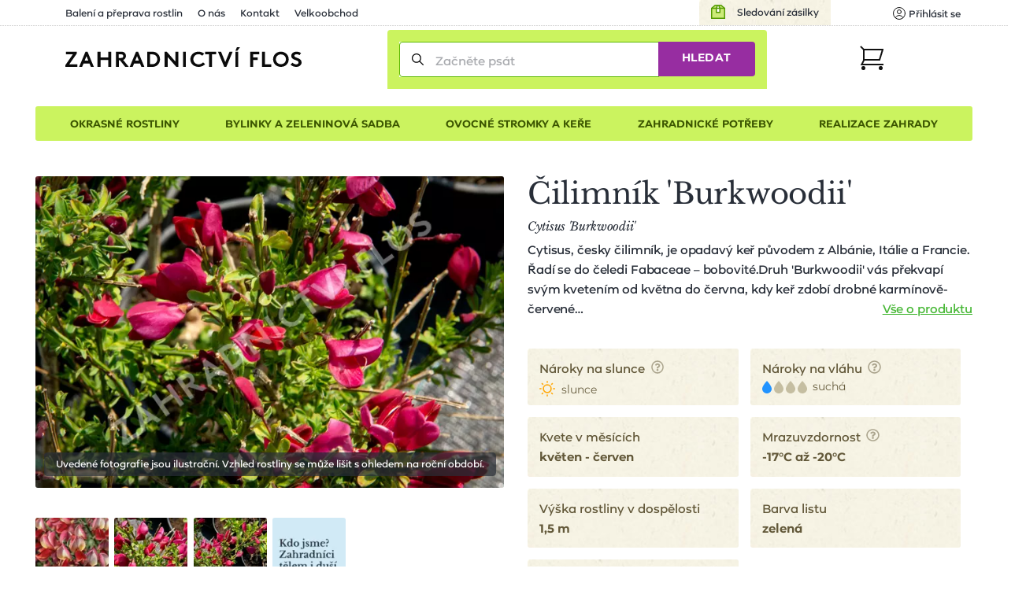

--- FILE ---
content_type: text/html; charset=utf-8
request_url: https://www.zahradnictvi-flos.cz/cytisus-burkwoodii-cilimnik-burkwoodii.html?variantId=104239
body_size: 32794
content:
<!DOCTYPE html>
<html lang="cs">
<head>

    <meta charset="utf-8"/>

    <meta name="viewport" content="width=device-width, initial-scale=1, minimum-scale=1"/>


<title>Čilimník 'Burkwoodii' - Cytisus 'Burkwoodii' | Zahradnictví FLOS</title><meta name='description' content='🌸🌲☘️ Čilimník &apos;Burkwoodii&apos; - Cytisus &apos;Burkwoodii&apos; - pohodlně online. Pečlivě balíme 📦 a garantujeme OK doručení či výměnu. Výhodná cena od 349 Kč s rychlým doručením a 1000+ odběrnými místy.'/>
    <link rel="manifest" href="/site.webmanifest">
    <link rel="apple-touch-icon" href="/media/img/favicons/apple-touch-icon.png">
    <link rel="shortcut icon" type="image/x-icon" href="/media/img/favicons/favicon.ico">
    <link rel="icon" href="/media/img/favicons/favicon-16x16.png" sizes="16x16" type="image/png">
    <link rel="icon" href="/media/img/favicons/favicon-32x32.png" sizes="32x32" type="image/png">
    <meta name="msapplication-TileImage" content="/media/img/favicons/mstile-150x150.png">
    <meta name="msapplication-TileColor" content="#cbf35f">
    <meta name="theme-color" content="#cbf35f">
<!-- Rád čteš zdrojáky? Pak hledáme právě tebe! Jestli máš chvíli, ozvi se nám na jobs@inspire.cz a pomoz nám vylepšit i tento :-) -->
    <meta name="application-name" content="Zahradnictví Flos s.r.o.">
    <meta name="apple-mobile-web-app-title" content="Zahradnictví Flos s.r.o.">
    <meta name="robots" content="follow, noindex">
    <meta name="author" content="INSPIRE CZ s.r.o. (www.inspire.cz)">
    <meta property="og:type" content="product">
    <meta property="og:title" content="Čilimník 'Burkwoodii'">
    <meta property="og:image" content="https://www.zahradnictvi-flos.cz/admin/upload/images-cache/54671/1280.jpg?v=4a7cdf52d39bd6e3">
    <meta property="og:url" content="https://www.zahradnictvi-flos.cz/cytisus-burkwoodii-cilimnik-burkwoodii.html?variantId=104239">
        <meta name="p:domain_verify" content="5fcbc779d95020507415e79bc7f8e778">
        <meta name="facebook-domain-verification" content="oha9lbe4b3xmy6z2u6sgt90zaz86ps">
<script src="/media/production/all.min.js?v=ace8998e1fa27fbf10986323cc6889f2" async defer></script>    <link rel="canonical" href="https://www.zahradnictvi-flos.cz/cytisus-burkwoodii-cilimnik-burkwoodii.html">

<link rel="stylesheet" href="/media/css/app.css?1769015370">
<link rel="stylesheet" href="/media/css/module/&#64;catalog.css?v=1769015370"><link rel="stylesheet" href="/media/css/module/&#64;catalog.product.css?v=1769015370"></head>
<body onload="document.body.setAttribute(&apos;data-loaded&apos;, 1)" class="nwjs_hash_detect_scroll_to nwjs_scroll_to_history"
        data-group-id="1"
>

<div class="container catalog product default cs">

    <header class="header" role="banner" aria-label="Záhlaví">
        <div class="_cont">
            <div class="header_inner">
    <div class="offer_side">
    <div class="quick_contact">    </div>
    <a href="/stav-objednavky" class="tracking_link">Sledování zásilky</a>
    <div class="login header nwjs_user_menu" id="snippet-heading-userNavigation-">
    <nav class="login" role="navigation" aria-label="Přihlášení uživatele">
    <a href="/uzivatel/prihlaseni" class="link login_link nwjs_login_link nwjs_popup_trigger"
            
                data-popup-content-selector=".nwjs_login_box_popup"
            
    >    <div class="label">Uživatel</div>
    <div class="icon"><svg viewBox="0 0 16 16" xmlns="http://www.w3.org/2000/svg"><g stroke="#111" fill="none" fill-rule="evenodd" stroke-linecap="round" stroke-linejoin="round"><circle cx="8" cy="6" r="2.5"/><path d="M12.953 13.621a5.491 5.491 0 0 0-9.906 0"/><circle cx="8" cy="8" r="7.5"/></g></svg></div>
    <div class="log_in">Přihlásit se</div>
</a> 

    <div class="nwjs_login_box_popup non-visible" data-popup-class="user login">

    <div class="nw_user_col_holder nwjs_login_box nw_login_box nwjs_flos_credential_setter">
    <div class="nw_user_col_wrapper left">
        <div class="nw_user_col_inner">
            
    <div class="form__snippet" id="snippet-heading-userNavigation-loginBox-loginForm-form">
        <div id="heading-userNavigation-loginBox-loginForm-form_wrapper">
    <form action="/uzivatel/prihlaseni" method="post" id="frm-heading-userNavigation-loginBox-loginForm-form" data-disable-print-error-as-message="true" class="form">
    <div class="form__header">
    <div class="title nw_user_main_headline">
        <span>Přihlaste se</span>
    </div>
    <p class="form__perex">Pokud již máte vytvořený účet</p>
    </div>
    <div class="form__items">
          
          
          
                <div class="form_item input email required nwjs_form_item_wrapper_frm-heading-userNavigation-loginBox-loginForm-form-login login" data-travel-label>
    <div class="label">
    <label for="frm-heading-userNavigation-loginBox-loginForm-form-login">
        <span class="caption">
            E-mail
        </span>
    </label>
    </div>
    <div class="field">
        <input type="email" name="login" maxlength="254" autocomplete="username" data-selector="email" id="frm-heading-userNavigation-loginBox-loginForm-form-login" required data-nette-rules='[{"op":":filled","msg":"Zadejte E-mail"},{"op":":filled","rules":[{"op":":email","msg":"Vyplněná e-mailová adresa je neplatná"}],"control":"login","arg":true}]' data-wrapper-check-class="nwjs_form_item_wrapper_frm-heading-userNavigation-loginBox-loginForm-form-login">
    <div class="label">
    <label for="frm-heading-userNavigation-loginBox-loginForm-form-login">
        <span class="caption">
            E-mail
        </span>
    </label>
    </div>
    </div>
    
    </div>









                <div class="form_item input password required nwjs_form_item_wrapper_frm-heading-userNavigation-loginBox-loginForm-form-password password" data-travel-label>
    <div class="label">
    <label for="frm-heading-userNavigation-loginBox-loginForm-form-password">
        <span class="caption">
            Heslo
        </span>
    </label>
    </div>
    <div class="field">
        <input type="password" name="password" autocomplete="current-password" id="frm-heading-userNavigation-loginBox-loginForm-form-password" required data-nette-rules='[{"op":":filled","msg":"Zadejte heslo"}]' data-wrapper-check-class="nwjs_form_item_wrapper_frm-heading-userNavigation-loginBox-loginForm-form-password">
    <div class="label">
    <label for="frm-heading-userNavigation-loginBox-loginForm-form-password">
        <span class="caption">
            Heslo
        </span>
    </label>
    </div>
    </div>
    
    </div>









                <div class="form_item checkbox nwjs_form_item_wrapper_frm-heading-userNavigation-loginBox-loginForm-form-remember remember">
    <div class="check_radio_item">
    <span class="field">
    <input type="checkbox" name="remember" id="frm-heading-userNavigation-loginBox-loginForm-form-remember" data-wrapper-check-class="nwjs_form_item_wrapper_frm-heading-userNavigation-loginBox-loginForm-form-remember" />
        <span class="graphic"></span>
    </span>
    <span class="label">
    <label for="frm-heading-userNavigation-loginBox-loginForm-form-remember">
    <span class="caption">
    Zapamatovat přihlášení
    </span>
    </label>
    </span>
    </div>
    
    </div>









                <div class="form_item button submit_button nwjs_form_item_wrapper_frm-heading-userNavigation-loginBox-loginForm-form-send send">
    <div class="field">
        <button type="submit" name="send" id="frm-heading-userNavigation-loginBox-loginForm-form-send"><span>Přihlásit</span></button>
    </div>
    
    </div>









    <div class="form__hiddens">
        <input type="hidden" name="_form_" value="form">
        <div data-token='<input type="hidden" name="_token_" value="7ts5qg9k1wRGPB9hh0OltXHNq7yDyqyg32REQ=">' class="nwjs_form_csrf_token"></div>
        <input type="hidden" name="_do" value="heading-userNavigation-loginBox-loginForm-form-submit">
    </div>
    </div>
    <div class="forget_password_link">
        <a href="/uzivatel/zapomenute-heslo">Zapomenuté heslo?</a>
    </div>
    </form>

        </div>
    </div>

        </div>
    </div>
    <div class="nw_user_col_wrapper right">
        <div class="nw_user_col_inner">
                <div class="title nw_user_sub_headline">...nebo se registrujte</div>
    <div class="perex">a získejte samé výhody a benefity:</div>

        <div class="static_block" id="static_block_4">
    <div class="static_block_body_wrapper">
        <div class="wysiwyg_wrapper"><ul>
<li>historie objednávek</li>
<li>nevyplňujte stále Vaše údaje</li>
<li>stále v obraze - pravidelné edukativní zpravodaje</li>
<li>informace o novinkách v sortimentu</li>
<li>benefity pro věrné zákazníky</li>
</ul></div>
    </div>
        </div>
    <div class="button">
        <a class="register_button" href="/uzivatel/registrace">Registrovat</a>
    </div>

        </div>
    </div>
    </div>






<div class="white controls">
    <div class="close" title="Zavřít">
        Zavřít
    </div>
</div>
    </div>
    </nav>
    </div>











        <div class="user_cart_search">
    <a class="logo" href="https://www.zahradnictvi-flos.cz/" title="Zahradnictví FLOS"></a>
    <div class="search header">
    <div
        id="heading-searchForm"
        class="nwjs_flos_search_preview"
        data-search-url="/cytisus-burkwoodii-cilimnik-burkwoodii.html?heading-searchForm-term=_foo_&amp;do=heading-searchForm-search"
        data-search-param="heading-searchForm-term"
    >

    <div
        id="heading-searchForm-searchForm" class="search nwjs_search"
        role="search"
        aria-label="Vyhledávání"
    >
    <form action="/cytisus-burkwoodii-cilimnik-burkwoodii.html" method="post" id="frm-heading-searchForm-searchForm-form" class="form" data-disable-doublesubmit-check="yes">
    <span class="opener nwjs_class_toggler" data-selector="#heading-searchForm-searchForm" data-set-focus-to-first-inner-input="true">Zobrazit vyhledávání</span>
    <div class="form_item input search required nwjs_form_item_wrapper_frm-heading-searchForm-searchForm-form-term term">
    <div class="label">
    <label for="frm-heading-searchForm-searchForm-form-term">
        <span class="caption">
            Začněte psát
        </span>
    </label>
    </div>
    <div class="field">
        <input type="search" name="term" autocomplete="off" data-search-preview-field="1" id="frm-heading-searchForm-searchForm-form-term" placeholder="Začněte psát" required data-nette-rules='[{"op":":filled","msg":"Zadejte hledanou frázi"}]' data-wrapper-check-class="nwjs_form_item_wrapper_frm-heading-searchForm-searchForm-form-term">
    <div class="label">
    <label for="frm-heading-searchForm-searchForm-form-term">
        <span class="caption">
            Začněte psát
        </span>
    </label>
    </div>
    </div>
    <span class="erase nwjs_item_value_eraser" data-selector="#frm-heading-searchForm-searchForm-form-term"></span>
    </div>








    <div class="form_item button submit_button nwjs_form_item_wrapper_frm-heading-searchForm-searchForm-form-send send">
    <div class="field">
        <button type="submit" name="send" id="frm-heading-searchForm-searchForm-form-send"><span>Hledat</span></button>
    </div>
    
    </div>








    <div class="search_overlay_close nwjs_search_overlay_close">
<svg width="14px" height="14px" xmlns="http://www.w3.org/2000/svg"><path d="M.3 13.7c.2.2.4.3.7.3.3 0 .5-.1.7-.3L7 8.4l5.3 5.3c.2.2.5.3.7.3.2 0 .5-.1.7-.3.4-.4.4-1 0-1.4L8.4 7l5.3-5.3c.4-.4.4-1 0-1.4-.4-.4-1-.4-1.4 0L7 5.6 1.7.3C1.3-.1.7-.1.3.3c-.4.4-.4 1 0 1.4L5.6 7 .3 12.3c-.4.4-.4 1 0 1.4z" fill="#24282B"/></svg>    </div>
    <input type="hidden" name="_form_" value="form"><input type="hidden" name="_do" value="heading-searchForm-searchForm-form-submit"></form>

    </div>
    </div>

    <div class="search_overlay nwjs_search_form_overlay no_search" data-search-preview-url="https://www.zahradnictvi-flos.cz/search-preview/_foo_?source=_url_">
        <div class="content_no_search">
    <p class="term_too_short">Vepište alespoň 3 znaky pro vyhledávání</p>


        <h2 class="title">Naposledy prohlížené produkty (1)</h2>

        <div class="product_box_list product_box_list--search">

    <a href="https://www.zahradnictvi-flos.cz/cytisus-burkwoodii-cilimnik-burkwoodii.html" class="product_box product_box_search store_available">
        <div class="image">
<div class="nwjs_object_fit object_fit nwjs_picture_tag_image picture_tag_image"><picture><source srcset="https://www.zahradnictvi-flos.cz/admin/upload/images-cache/54671/fit240x240.webp?v=478580b5e0b2e435" type="image/webp"><source srcset="https://www.zahradnictvi-flos.cz/admin/upload/images-cache/54671/fit240x240.jpg?v=478580b5e0b2e435" type="image/jpeg"><img srcset="https://www.zahradnictvi-flos.cz/admin/upload/images-cache/54671/fit240x240.jpg?v=478580b5e0b2e435" src="https://www.zahradnictvi-flos.cz/admin/upload/images-cache/54671/fit240x240.jpg?v=478580b5e0b2e435" alt="Čilimník 'Burkwoodii' - Cytisus 'Burkwoodii'" loading="lazy" height="240" width="240"></picture></div>    <div class="countdown_wrapper">
    </div>
        </div>

        <div class="texts">
            <h3 class="headline">Čilimník 'Burkwoodii'</h3>
            <p class="perex">Cytisus 'Burkwoodii'</p>
        </div>


<div class="store_info">
    <div class="store_info_item in_stock">
            Více jak 20 kusů skladem

    </div>
</div>

        <div class="price_info_wrapper">

    <div id="snippet-heading-searchFormOverlay-recentProducts-productBox-54630-priceList-" class="price_control">
        <div class="price_info base">
            <div class="price_info_inner">
    <div class="default_price">
        <div class="price">349&nbsp;<span class="currency">Kč</span></div>
    </div>
            </div>
        </div>
    </div>



        </div>
    </a>
        </div>
        </div>
        <div id="snippet-heading-searchFormOverlay-results_wrapper" class="content_results nwjs_content_results_wrapper">
        </div>
    </div>
        <div class="search_preview_close nwjs_class_toggler" data-selector="body" data-toggle-class="search_preview_open" data-allow-only-remove="true"></div>
    </div>
    <div class="cart header cart_info_empty nwjs_cart_hover_trigger nwjs_cart_hover_target" id="snippet-cartInfo-">
    <div class="cart cart_info empty">
    <a href="/objednavka" class="link">
    <div class="label">Košík</div>
    <div class="icon"><svg width="31px" height="31px" xmlns="http://www.w3.org/2000/svg"><g transform="translate(1 1)" fill="none" fill-rule="evenodd"><path stroke="#111" stroke-width="2" stroke-linecap="square" d="M4 4h24l-4 13H4"/><circle fill="#111" fill-rule="nonzero" cx="3.5" cy="27.5" r="2.5"/><circle fill="#111" fill-rule="nonzero" cx="25.5" cy="27.5" r="2.5"/><path stroke="#111" stroke-width="2" d="M0 0l4.09 4.059v13.53L1.365 23H30"/></g></svg></div>
    <div class="count">0</div>
    </a>
    </div>
        <div class="hover_cart">
    <div id="snippet-cartHover-">
        <div class="nwjs_cart_items cart_items items_wrapper">
    <span class="no_data">Košík je prázdný</span>
        </div>
    </div>




    <div class="transit_free_wrapper" id="snippet-cartHoverFreeTransitNotification-">
    </div>




            <a href="/objednavka/kosik" class="cart_link">Přejít do košíku</a>
        </div>
    </div>






        </div>
    <div class="hamburger_wrap">
        <div class="side_menu">
            <div class="inner">
 <div class="eshop_category_tree_wrap"> <div class="eshop_category_tree nwjs_category_tree nwjs_category_tree_indicator slide_menu"> <ul class="level-0"> <li class="nwjs_supercategory nwjs_hover_intent" data-shadow-selector=".nwjs_subcategory[data-for='40809']" data-id="40809" > <span>Okrasné rostliny</span> </li> <li class="nwjs_supercategory nwjs_hover_intent" data-shadow-selector=".nwjs_subcategory[data-for='363609835']" data-id="363609835" > <span>Bylinky a zeleninová sadba</span> </li> <li class="nwjs_supercategory nwjs_hover_intent" data-shadow-selector=".nwjs_subcategory[data-for='571680664']" data-id="571680664" > <span>Ovocné stromky a keře</span> </li> <li class="nwjs_supercategory nwjs_hover_intent" data-shadow-selector=".nwjs_subcategory[data-for='40810']" data-id="40810" > <span>Zahradnické potřeby</span> </li> <li class="nwjs_supercategory nwjs_hover_intent service_page_link"><a href="/nabidka-sluzeb.html">Realizace zahrady</a></li> </ul> <div class="nwjs_subcategory subcategory" data-for="40809"> <ul class="level-1 submenu"> <li data-id="menu_40790" > <a href="/balkonove-rostliny-a-letnicky.html"> <span>Balkonové rostliny a letničky</span> </a> <div class="subcategory_toggle nwjs_class_toggler" data-selector="[data-id=menu_40790]" data-toggle-class="active"></div> <ul class="level-2 submenu"> <li data-id="menu_40730" > <a href="/letnicky-na-slunce.html"> <span>Balkonovky a letničky na slunce</span> </a> </li> <li data-id="menu_40731" > <a href="/balkonovky-a-letnicky-do-stinu.html"> <span>Balkonovky a letničky do stínu</span> </a> </li> <li data-id="menu_41482" > <a href="/fuchsie.html"> <span>Fuchsie</span> </a> </li> <li data-id="menu_41532" > <a href="/muskaty.html"> <span>Muškáty</span> </a> </li> <li data-id="menu_40850" > <a href="/petunie.html"> <span>Petúnie</span> </a> </li> <li data-id="menu_41510" > <a href="/sporyse-verbena.html"> <span>Sporýš</span> </a> </li> <li data-id="menu_40732" > <a href="/previsle-letnicky.html"> <span>Převislé balkonovky a letničky</span> </a> </li> <li class="show_more"> <a href="/balkonove-rostliny-a-letnicky.html?showAll=1#subcategories"> <span>dalších 77 kategorií &gt;</span> </a> </li> </ul> </li> <li data-id="menu_40791" > <a href="/cibuloviny-a-hliznate-rostliny.html"> <span>Cibuloviny a hlíznaté rostliny</span> </a> <div class="subcategory_toggle nwjs_class_toggler" data-selector="[data-id=menu_40791]" data-toggle-class="active"></div> <ul class="level-2 submenu"> <li data-id="menu_443128403" > <a href="/cibuloviny-kvetouci-na-jare.html"> <span>Cibuloviny kvetoucí na jaře</span> </a> </li> <li data-id="menu_571680670" > <a href="/cibuloviny-kvetouci-na-podzim.html"> <span>Cibuloviny kvetoucí na podzim</span> </a> </li> <li data-id="menu_41519" > <a href="/narcisy-narcissus.html"> <span>Narcis</span> </a> </li> <li data-id="menu_41629" > <a href="/safrany-krokusy-crocus.html"> <span>Šafrány, krokusy</span> </a> </li> <li data-id="menu_41380" > <a href="/tulipan.html"> <span>Tulipány</span> </a> </li> <li class="show_more"> <a href="/cibuloviny-a-hliznate-rostliny.html?showAll=1#subcategories"> <span>dalších 162 kategorií &gt;</span> </a> </li> </ul> </li> <li data-id="menu_40793" > <a href="/trvalky.html"> <span>Trvalky</span> </a> <div class="subcategory_toggle nwjs_class_toggler" data-selector="[data-id=menu_40793]" data-toggle-class="active"></div> <ul class="level-2 submenu"> <li data-id="menu_87197224" > <a href="/nizke-trvalky-do-1m.html"> <span>Nízké trvalky (do 1m)</span> </a> </li> <li data-id="menu_87030641" > <a href="/vysoke-trvalky-nad-1m.html"> <span>Vysoké trvalky (nad 1m)</span> </a> </li> <li data-id="menu_87030635" > <a href="/suchomilne-trvalky.html"> <span>Suchomilné trvalky</span> </a> </li> <li data-id="menu_196051552" > <a href="/trvalky-do-vlhka.html"> <span>Trvalky do vlhka</span> </a> </li> <li data-id="menu_87197217" > <a href="/bile-kvetouci-trvalky.html"> <span>Bíle kvetoucí trvalky</span> </a> </li> <li data-id="menu_100668116" > <a href="/cervene-kvetouci-trvalky.html"> <span>Červeně kvetoucí trvalky</span> </a> </li> <li data-id="menu_87197218" > <a href="/fialove-kvetouci-trvalky.html"> <span>Fialově kvetoucí trvalky</span> </a> </li> <li data-id="menu_87030638" > <a href="/modre-kvetouci-trvalky.html"> <span>Modře kvetoucí trvalky</span> </a> </li> <li data-id="menu_87197246" > <a href="/oranzove-kvetouci-trvalky.html"> <span>Oranžově kvetoucí trvalky</span> </a> </li> <li data-id="menu_87197219" > <a href="/ruzove-kvetouci-trvalky.html"> <span>Růžově kvetoucí trvalky</span> </a> </li> <li data-id="menu_40737" > <a href="/trvalky-do-stinu-a-polostinu.html"> <span>Trvalky do stínu a polostínu</span> </a> </li> <li data-id="menu_40736" > <a href="/trvalky-na-slunce.html"> <span>Trvalky na slunce</span> </a> </li> <li data-id="menu_87197216" > <a href="/zlute-kvetouci-trvalky.html"> <span>Žlutě kvetoucí trvalky</span> </a> </li> <li class="show_more"> <a href="/trvalky.html?showAll=1#subcategories"> <span>dalších 231 kategorií &gt;</span> </a> </li> </ul> </li> <li data-id="menu_219117842" > <a href="/trvalkove-zahony.html"> <span>Trvalkové záhony</span> </a> <div class="subcategory_toggle nwjs_class_toggler" data-selector="[data-id=menu_219117842]" data-toggle-class="active"></div> <ul class="level-2 submenu"> <li data-id="menu_322396331" > <a href="/trvalkove-zahony-na-slunce.html"> <span>Trvalkové záhony na slunce</span> </a> </li> <li data-id="menu_322396332" > <a href="/trvalkove-zahony-do-polostinu.html"> <span>Trvalkové záhony do polostínu</span> </a> </li> <li data-id="menu_322396333" > <a href="/trvalkove-zahony-do-stinu.html"> <span>Trvalkové záhony do stínu</span> </a> </li> <li data-id="menu_458465364" > <a href="/kombinovany-zahon.html"> <span>Kombinované záhony</span> </a> </li> </ul> </li> <li data-id="menu_40804" > <a href="/traviny-a-bambusy.html"> <span>Okrasné trávy a bambusy</span> </a> <div class="subcategory_toggle nwjs_class_toggler" data-selector="[data-id=menu_40804]" data-toggle-class="active"></div> <ul class="level-2 submenu"> <li data-id="menu_154634421" > <a href="/barevne-traviny.html"> <span>Barevné traviny</span> </a> </li> <li data-id="menu_40775" > <a href="/nizke-traviny-do-1m.html"> <span>Nízké traviny (do 1m)</span> </a> </li> <li data-id="menu_40776" > <a href="/vysoke-traviny-nad-1m.html"> <span>Vysoké traviny (nad 1m)</span> </a> </li> <li class="show_more"> <a href="/traviny-a-bambusy.html?showAll=1#subcategories"> <span>dalších 33 kategorií &gt;</span> </a> </li> </ul> </li> <li data-id="menu_40799" > <a href="/jehlicnany.html"> <span>Jehličnany</span> </a> <div class="subcategory_toggle nwjs_class_toggler" data-selector="[data-id=menu_40799]" data-toggle-class="active"></div> <ul class="level-2 submenu"> <li data-id="menu_72716" > <a href="/jehlicnany-pro-zive-ploty.html"> <span>Jehličnany pro živé ploty</span> </a> </li> <li data-id="menu_40765" > <a href="/kerove-jehlicnany.html"> <span>Keřové jehličnany</span> </a> </li> <li data-id="menu_40763" > <a href="/kuzelovite-a-pyramidalni-jehlicnany.html"> <span>Kuželovité a pyramidální jehličnany</span> </a> </li> <li data-id="menu_79001" > <a href="/previsle-jehlicnany.html"> <span>Převislé jehličnany</span> </a> </li> <li data-id="menu_40761" > <a href="/pudopokryvne-jehlicnany.html"> <span>Půdopokryvné jehličnany</span> </a> </li> <li data-id="menu_40762" > <a href="/sloupovite-jehlicnany.html"> <span>Sloupovité jehličnany</span> </a> </li> <li class="show_more"> <a href="/jehlicnany.html?showAll=1#subcategories"> <span>dalších 17 kategorií &gt;</span> </a> </li> </ul> </li> <li data-id="menu_40797" > <a href="/kapradiny.html"> <span>Kapradiny</span> </a> <div class="subcategory_toggle nwjs_class_toggler" data-selector="[data-id=menu_40797]" data-toggle-class="active"></div> <ul class="level-2 submenu"> <li data-id="menu_41233" > <a href="/kaprade-dryopteris.html"> <span>Kapradě</span> </a> </li> <li data-id="menu_41484" > <a href="/papratky-athyrium.html"> <span>Papratky</span> </a> </li> <li data-id="menu_41066" > <a href="/perovniky-matteuccia.html"> <span>Pérovníky</span> </a> </li> <li data-id="menu_87197214" > <a href="/mrazuvzdorna-kapradina.html"> <span>Mrazuvzdorné kapradiny</span> </a> </li> <li class="show_more"> <a href="/kapradiny.html?showAll=1#subcategories"> <span>dalších 8 kategorií &gt;</span> </a> </li> </ul> </li> <li data-id="menu_40800" > <a href="/listnate-dreviny.html"> <span>Listnaté dřeviny</span> </a> <div class="subcategory_toggle nwjs_class_toggler" data-selector="[data-id=menu_40800]" data-toggle-class="active"></div> <ul class="level-2 submenu"> <li data-id="menu_40766" > <a href="/alejove-stromy-vysokokmenne-dreviny.html"> <span>Vzrostlé a alejové stromy</span> </a> </li> <li data-id="menu_443128405" > <a href="/listnate-kere.html"> <span>Listnaté keře</span> </a> </li> <li data-id="menu_40768" > <a href="/pudopokryvne-listnace.html"> <span>Půdopokryvné listnáče</span> </a> </li> <li data-id="menu_40771" > <a href="/stalezelene-a-poloopadave-listnace.html"> <span>Stálezelené a poloopadavé listnáče</span> </a> </li> <li data-id="menu_87030642" > <a href="/bile-kvetouci-kere.html"> <span>Bíle kvetoucí keře</span> </a> </li> <li data-id="menu_87030639" > <a href="/bile-kvetouci-stromy.html"> <span>Bíle kvetoucí stromy</span> </a> </li> <li data-id="menu_87197244" > <a href="/fialove-kvetouci-ker.html"> <span>Fialově kvetoucí keře</span> </a> </li> <li data-id="menu_98181267" > <a href="/modre-kvetouci-rostliny.html"> <span>Modře kvetoucí rostliny</span> </a> </li> <li data-id="menu_87197243" > <a href="/zlute-kvetouci-kere.html"> <span>Žlutě kvetoucí keře</span> </a> </li> <li data-id="menu_87197242" > <a href="/zlute-kvetouci-rostliny.html"> <span>Žlutě kvetoucí rostliny</span> </a> </li> <li class="show_more"> <a href="/listnate-dreviny.html?showAll=1#subcategories"> <span>dalších 174 kategorií &gt;</span> </a> </li> </ul> </li> <li data-id="menu_66600134" > <a href="/pokojove-rostliny.html"> <span>Pokojové rostliny</span> </a> </li> <li data-id="menu_40796" > <a href="/popinave-rostliny.html"> <span>Popínavé rostliny</span> </a> <div class="subcategory_toggle nwjs_class_toggler" data-selector="[data-id=menu_40796]" data-toggle-class="active"></div> <ul class="level-2 submenu"> <li data-id="menu_40748" > <a href="/kvetouci-popinave-rostliny.html"> <span>Kvetoucí popínavé rostliny</span> </a> </li> <li data-id="menu_40749" > <a href="/stalezelene-a-poloopadave-popinavky.html"> <span>Stálezelené a poloopadavé popínavky</span> </a> </li> <li data-id="menu_87197215" > <a href="/mrazuvzdorny-brectan.html"> <span>Mrazuvzdorné břečťany</span> </a> </li> <li data-id="menu_87197235" > <a href="/popinava-hortenzie.html"> <span>Popínavé hortenzie</span> </a> </li> <li class="show_more"> <a href="/popinave-rostliny.html?showAll=1#subcategories"> <span>dalších 24 kategorií &gt;</span> </a> </li> </ul> </li> <li data-id="menu_81796262" > <a href="/prenosne-rostliny.html"> <span>Přenosné rostliny</span> </a> </li> <li data-id="menu_9063506" > <a href="/rostliny-pro-vcely-a-motyly.html"> <span>Rostliny pro včely a motýly</span> </a> <div class="subcategory_toggle nwjs_class_toggler" data-selector="[data-id=menu_9063506]" data-toggle-class="active"></div> <ul class="level-2 submenu"> <li data-id="menu_9063507" > <a href="/rostliny-pro-motyly.html"> <span>Rostliny pro motýly</span> </a> </li> <li data-id="menu_9063508" > <a href="/rostliny-pro-vcely.html"> <span>Rostliny pro včely</span> </a> </li> </ul> </li> <li data-id="menu_40798" > <a href="/ruze.html"> <span>Růže</span> </a> <div class="subcategory_toggle nwjs_class_toggler" data-selector="[data-id=menu_40798]" data-toggle-class="active"></div> <ul class="level-2 submenu"> <li data-id="menu_40753" > <a href="/mnohokvete-ruze.html"> <span>Mnohokvěté růže</span> </a> </li> <li data-id="menu_40750" > <a href="/pnouci-ruze.html"> <span>Pnoucí růže</span> </a> </li> <li data-id="menu_40751" > <a href="/pudopokryvne-ruze.html"> <span>Půdopokryvné růže</span> </a> </li> <li data-id="menu_40752" > <a href="/velkokvete-ruze.html"> <span>Velkokvěté růže</span> </a> </li> <li data-id="menu_40758" > <a href="/david-austin.html"> <span>Růže David Austin</span> </a> </li> <li data-id="menu_40759" > <a href="/ruze-kordes.html"> <span>Růže Kordes</span> </a> </li> <li data-id="menu_87197220" > <a href="/bile-kvetouci-ruze.html"> <span>Bíle kvetoucí růže</span> </a> </li> <li class="show_more"> <a href="/ruze.html?showAll=1#subcategories"> <span>další kategorie &gt;</span> </a> </li> </ul> </li> <li data-id="menu_40794" > <a href="/vodni-a-bahenni-rostliny.html"> <span>Vodní a bahenní rostliny</span> </a> <div class="subcategory_toggle nwjs_class_toggler" data-selector="[data-id=menu_40794]" data-toggle-class="active"></div> <ul class="level-2 submenu"> <li data-id="menu_40741" > <a href="/pobrezni-zona.html"> <span>Pobřežní zóny</span> </a> </li> <li class="show_more"> <a href="/vodni-a-bahenni-rostliny.html?showAll=1#subcategories"> <span>dalších 45 kategorií &gt;</span> </a> </li> </ul> </li> <li data-id="menu_40795" > <a href="/vresovistni-rostliny.html"> <span>Vřesovištní rostliny</span> </a> <div class="subcategory_toggle nwjs_class_toggler" data-selector="[data-id=menu_40795]" data-toggle-class="active"></div> <ul class="level-2 submenu"> <li data-id="menu_40821" > <a href="/azalka.html"> <span>Azalky</span> </a> </li> <li data-id="menu_40744" > <a href="/penisniky-rhododendrony.html"> <span>Pěnišníky, rododendrony</span> </a> </li> <li data-id="menu_40746" > <a href="/vresy-a-vresovce.html"> <span>Vřesy a vřesovce</span> </a> </li> <li class="show_more"> <a href="/vresovistni-rostliny.html?showAll=1#subcategories"> <span>dalších 7 kategorií &gt;</span> </a> </li> </ul> </li> <li data-id="menu_40806" > <a href="/zive-ploty.html"> <span>Živé ploty</span> </a> <div class="subcategory_toggle nwjs_class_toggler" data-selector="[data-id=menu_40806]" data-toggle-class="active"></div> <ul class="level-2 submenu"> <li data-id="menu_40779" > <a href="/jehlicnate-zive-ploty.html"> <span>Jehličnaté živé ploty</span> </a> </li> <li data-id="menu_40781" > <a href="/opadave-listnate-zive-ploty.html"> <span>Opadavé listnaté živé ploty</span> </a> </li> <li data-id="menu_40782" > <a href="/predpestovane-zive-ploty.html"> <span>Předpěstované živé ploty</span> </a> </li> <li data-id="menu_40780" > <a href="/stalezelene-a-polopadave-listnate-zive-ploty.html"> <span>Stálezelené listnaté živé ploty</span> </a> </li> </ul> </li> </ul> <div class="scroll_indicator_bar"></div> </div> <div class="nwjs_subcategory subcategory" data-for="363609835"> <ul class="level-1 submenu"> <li data-id="menu_461876636" > <a href="/bylinkove-sestavy-do-truhliku.html"> <span>Bylinkové sestavy do truhlíků</span> </a> <div class="subcategory_toggle nwjs_class_toggler" data-selector="[data-id=menu_461876636]" data-toggle-class="active"></div> <ul class="level-2 submenu"> <li data-id="menu_463684509" > <a href="/sestavy-bylinek-na-caj.html"> <span>Sestavy bylinek na čaj</span> </a> </li> <li data-id="menu_463684508" > <a href="/sestavy-bylinek-na-vareni.html"> <span>Sestavy bylinek na vaření</span> </a> </li> </ul> </li> <li data-id="menu_40802" > <a href="/bylinky-a-koreni.html"> <span>Bylinky a koření</span> </a> <div class="subcategory_toggle nwjs_class_toggler" data-selector="[data-id=menu_40802]" data-toggle-class="active"></div> <ul class="level-2 submenu"> <li data-id="menu_41317" > <a href="/bazalky-ocimum.html"> <span>Bazalky</span> </a> </li> <li data-id="menu_41212" > <a href="/mata.html"> <span>Máta</span> </a> </li> <li data-id="menu_41561" > <a href="/dobromysl-origanum.html"> <span>Oregano (dobromysl)</span> </a> </li> <li data-id="menu_41591" > <a href="/rozmaryny-rosmarinus.html"> <span>Rozmarýny</span> </a> </li> <li data-id="menu_41641" > <a href="/saturejky-satureja.html"> <span>Saturejky</span> </a> </li> <li data-id="menu_41577" > <a href="/tymiany-thymus.html"> <span>Tymián</span> </a> </li> <li class="show_more"> <a href="/bylinky-a-koreni.html?showAll=1#subcategories"> <span>dalších 49 kategorií &gt;</span> </a> </li> </ul> </li> </ul> <div class="scroll_indicator_bar"></div> </div> <div class="nwjs_subcategory subcategory" data-for="571680664"> <ul class="level-1 submenu"> <li data-id="menu_40801" > <a href="/ovoce.html"> <span>Ovoce</span> </a> <div class="subcategory_toggle nwjs_class_toggler" data-selector="[data-id=menu_40801]" data-toggle-class="active"></div> <ul class="level-2 submenu"> <li data-id="menu_443128404" > <a href="/ovocne-kere.html"> <span>Ovocné keře</span> </a> </li> <li data-id="menu_40772" > <a href="/ovocne-stromky.html"> <span>Ovocné stromky</span> </a> </li> <li data-id="menu_41421" > <a href="/hrusne-pyrus.html"> <span>Hrušně</span> </a> </li> <li data-id="menu_41483" > <a href="/jablone-malus.html"> <span>Jabloně</span> </a> </li> <li data-id="menu_40970" > <a href="/merunky-prunus.html"> <span>Meruňky</span> </a> </li> <li data-id="menu_41328" > <a href="/svestky-prunus.html"> <span>Švestky</span> </a> </li> <li data-id="menu_41039" > <a href="/tresne-prunus.html"> <span>Třešně</span> </a> </li> <li data-id="menu_87197232" > <a href="/mesicni-jahodnik.html"> <span>Měsíční jahodník</span> </a> </li> <li data-id="menu_549142950" > <a href="/prostokorenne-ovocne-stromky.html"> <span>Prostokořenné ovocné stromky</span> </a> </li> <li data-id="menu_87197227" > <a href="/previsly-jahodnik.html"> <span>Převislý jahodník</span> </a> </li> <li data-id="menu_87197233" > <a href="/staleplodici-jahodnik.html"> <span>Stáleplodící jahodník</span> </a> </li> <li class="show_more"> <a href="/ovoce.html?showAll=1#subcategories"> <span>dalších 126 kategorií &gt;</span> </a> </li> </ul> </li> </ul> <div class="scroll_indicator_bar"></div> </div> <div class="nwjs_subcategory subcategory service_offer_category" data-for="40810"> <ul class="level-1 submenu"> <li data-id="menu_526254499" > <a href="/zahrada-a-balkon.html"> <span>Zahrada a balkon</span> </a> </li> <li data-id="menu_40807" > <a href="/substraty-a-mulcovaci-kura.html"> <span>Substráty a mulčovací kůra</span> </a> <div class="subcategory_toggle nwjs_class_toggler" data-selector="[data-id=menu_40807]" data-toggle-class="active"></div> <ul class="level-2 submenu"> <li data-id="menu_40783" > <a href="/mulcovaci-kura.html"> <span>Mulčovací kůra</span> </a> </li> <li data-id="menu_40784" > <a href="/substraty.html"> <span>Substráty</span> </a> </li> </ul> </li> <li data-id="menu_40805" > <a href="/travnikovy-koberec.html"> <span>Trávníkové koberce</span> </a> </li> <li data-id="menu_67747016" > <a href="/zelene-steny.html"> <span>Zelené stěny</span> </a> </li> </ul> <div class="scroll_indicator_bar"></div> <div class="service_offer catalogue_menu"> <div class="col col_1"> <div class="photo"><div class="nwjs_picture_tag_image picture_tag_image"><picture><source srcset="https://www.zahradnictvi-flos.cz/admin/upload/images-cache/58237/fit150x110.webp?v=5cd21ede2478ba00" type="image/webp"><source srcset="https://www.zahradnictvi-flos.cz/admin/upload/images-cache/58237/fit150x110.jpg?v=5cd21ede2478ba00" type="image/jpeg"><img srcset="https://www.zahradnictvi-flos.cz/admin/upload/images-cache/58237/fit150x110.jpg?v=5cd21ede2478ba00" src="https://www.zahradnictvi-flos.cz/admin/upload/images-cache/58237/fit150x110.jpg?v=5cd21ede2478ba00" alt="services21to9" loading="lazy" height="110" width="150"></picture></div></div> </div> <div class="col col_2"> <div class="title">Realizace zahrad</div> <div class="subtitle">Mějte konečně krásnou zahradu... Pomůžeme vám s návrhem, realizací i údržbou</div> <div class="button"><a href="/nabidka-sluzeb.html">Zjistit více</a></div> </div> <div class="col col_3"> <div class="pictograms"> <div class="pictograms__pictogram">
<div class="nwjs_picture_tag_image picture_tag_image"><picture><source srcset="https://www.zahradnictvi-flos.cz/admin/upload/images-cache/58239/50x50.svg?v=ffe3d46881c6eb22" type="image/svg+xml"><img srcset="https://www.zahradnictvi-flos.cz/admin/upload/images-cache/58239/50x50.svg?v=ffe3d46881c6eb22" src="https://www.zahradnictvi-flos.cz/admin/upload/images-cache/58239/50x50.svg?v=ffe3d46881c6eb22" alt="solutions" loading="lazy" height="50" width="50"></picture></div> <div class="title">Kompletní řešení vaší zahrady na míru</div> </div> <div class="pictograms__pictogram">
<div class="nwjs_picture_tag_image picture_tag_image"><picture><source srcset="https://www.zahradnictvi-flos.cz/admin/upload/images-cache/58240/50x50.svg?v=b5a9ee9a713296b0" type="image/svg+xml"><img srcset="https://www.zahradnictvi-flos.cz/admin/upload/images-cache/58240/50x50.svg?v=b5a9ee9a713296b0" src="https://www.zahradnictvi-flos.cz/admin/upload/images-cache/58240/50x50.svg?v=b5a9ee9a713296b0" alt="advantages" loading="lazy" height="50" width="50"></picture></div> <div class="title">Vaše spokojenost je pro nás prioritou. Jsme zahradníci se zkušenostmi, na které se můžete spolehnout.</div> </div> <div class="pictograms__pictogram">
<div class="nwjs_picture_tag_image picture_tag_image"><picture><source srcset="https://www.zahradnictvi-flos.cz/admin/upload/images-cache/58241/50x50.svg?v=48e669e2b80360a7" type="image/svg+xml"><img srcset="https://www.zahradnictvi-flos.cz/admin/upload/images-cache/58241/50x50.svg?v=48e669e2b80360a7" src="https://www.zahradnictvi-flos.cz/admin/upload/images-cache/58241/50x50.svg?v=48e669e2b80360a7" alt="history" loading="lazy" height="50" width="50"></picture></div> <div class="title">Fungujeme od 1991, máme vlastních 1 milión rostlin ročně, procesy, zázemí...</div> </div> </div> </div> </div> </div> <div class="nwjs_subcategory subcategory inspiration_category" data-for="inspiration"> <div class="inspiration_wrapper"> <a href="/jedla-zahrada.html" class="inspiration_box"> <div class="inspiration_box__image"><div class="nwjs_picture_tag_image picture_tag_image"><picture><source srcset="https://www.zahradnictvi-flos.cz/admin/upload/images-cache/60871/fit300x150.webp?v=1e37cc5a0a3180d6" type="image/webp"><source srcset="https://www.zahradnictvi-flos.cz/admin/upload/images-cache/60871/fit300x150.jpg?v=1e37cc5a0a3180d6" type="image/jpeg"><img srcset="https://www.zahradnictvi-flos.cz/admin/upload/images-cache/60871/fit300x150.jpg?v=1e37cc5a0a3180d6" src="https://www.zahradnictvi-flos.cz/admin/upload/images-cache/60871/fit300x150.jpg?v=1e37cc5a0a3180d6" alt="jedlá zahrada" loading="lazy" height="150" width="300"></picture></div></div> <div class="inspiration_box__title">Jedlá zahrada</div> </a> <a href="/pro-ptaky.html" class="inspiration_box"> <div class="inspiration_box__image"><div class="nwjs_picture_tag_image picture_tag_image"><picture><source srcset="https://www.zahradnictvi-flos.cz/admin/upload/images-cache/60872/fit300x150.webp?v=fdb2ae4e39f9f8d8" type="image/webp"><source srcset="https://www.zahradnictvi-flos.cz/admin/upload/images-cache/60872/fit300x150.jpg?v=fdb2ae4e39f9f8d8" type="image/jpeg"><img srcset="https://www.zahradnictvi-flos.cz/admin/upload/images-cache/60872/fit300x150.jpg?v=fdb2ae4e39f9f8d8" src="https://www.zahradnictvi-flos.cz/admin/upload/images-cache/60872/fit300x150.jpg?v=fdb2ae4e39f9f8d8" alt="sýkorka na šípkovém keři_zahrada pro ptáky" loading="lazy" height="150" width="300"></picture></div></div> <div class="inspiration_box__title">Pro ptáky</div> </a> <a href="/nahrada-travniku.html" class="inspiration_box"> <div class="inspiration_box__image"><div class="nwjs_picture_tag_image picture_tag_image"><picture><source srcset="https://www.zahradnictvi-flos.cz/admin/upload/images-cache/62930/fit300x150.webp?v=2f90b06d9ea1e9e3" type="image/webp"><source srcset="https://www.zahradnictvi-flos.cz/admin/upload/images-cache/62930/fit300x150.jpg?v=2f90b06d9ea1e9e3" type="image/jpeg"><img srcset="https://www.zahradnictvi-flos.cz/admin/upload/images-cache/62930/fit300x150.jpg?v=2f90b06d9ea1e9e3" src="https://www.zahradnictvi-flos.cz/admin/upload/images-cache/62930/fit300x150.jpg?v=2f90b06d9ea1e9e3" alt="shutterstock_529192471 (1)" loading="lazy" height="150" width="300"></picture></div></div> <div class="inspiration_box__title">Náhrada trávníku</div> </a> <a href="/zelene-strechy.html" class="inspiration_box"> <div class="inspiration_box__image"><div class="nwjs_picture_tag_image picture_tag_image"><picture><source srcset="https://www.zahradnictvi-flos.cz/admin/upload/images-cache/60870/fit300x150.webp?v=81c0f33183f6618f" type="image/webp"><source srcset="https://www.zahradnictvi-flos.cz/admin/upload/images-cache/60870/fit300x150.jpg?v=81c0f33183f6618f" type="image/jpeg"><img srcset="https://www.zahradnictvi-flos.cz/admin/upload/images-cache/60870/fit300x150.jpg?v=81c0f33183f6618f" src="https://www.zahradnictvi-flos.cz/admin/upload/images-cache/60870/fit300x150.jpg?v=81c0f33183f6618f" alt="zelená střecha_sedum mix" loading="lazy" height="150" width="300"></picture></div></div> <div class="inspiration_box__title">Zelené střechy</div> </a> <a href="/na-skalku.html" class="inspiration_box"> <div class="inspiration_box__image"><div class="nwjs_picture_tag_image picture_tag_image"><picture><source srcset="https://www.zahradnictvi-flos.cz/admin/upload/images-cache/60868/fit300x150.webp?v=934ff6e081f94a23" type="image/webp"><source srcset="https://www.zahradnictvi-flos.cz/admin/upload/images-cache/60868/fit300x150.jpg?v=934ff6e081f94a23" type="image/jpeg"><img srcset="https://www.zahradnictvi-flos.cz/admin/upload/images-cache/60868/fit300x150.jpg?v=934ff6e081f94a23" src="https://www.zahradnictvi-flos.cz/admin/upload/images-cache/60868/fit300x150.jpg?v=934ff6e081f94a23" alt="mix běžných skalniček" loading="lazy" height="150" width="300"></picture></div></div> <div class="inspiration_box__title">Na skalku</div> </a> <a href="/na-svah.html" class="inspiration_box"> <div class="inspiration_box__image"><div class="nwjs_picture_tag_image picture_tag_image"><picture><source srcset="https://www.zahradnictvi-flos.cz/admin/upload/images-cache/60873/fit300x150.webp?v=5eeed49e946be2cb" type="image/webp"><source srcset="https://www.zahradnictvi-flos.cz/admin/upload/images-cache/60873/fit300x150.jpg?v=5eeed49e946be2cb" type="image/jpeg"><img srcset="https://www.zahradnictvi-flos.cz/admin/upload/images-cache/60873/fit300x150.jpg?v=5eeed49e946be2cb" src="https://www.zahradnictvi-flos.cz/admin/upload/images-cache/60873/fit300x150.jpg?v=5eeed49e946be2cb" alt="svah osázený dřevinami" loading="lazy" height="150" width="300"></picture></div></div> <div class="inspiration_box__title">Na svah</div> </a> </div> </div> </div> </div>
    <nav class="menu" role="navigation" aria-label="Hlavní menu">
 <ul class="level-1"> <li class="depth-0" > <a href="https://www.zahradnictvi-flos.cz/baleni-a-preprava-rostlin.html" title="Balení a přeprava rostlin" > <span class="menu_item_title">Balení a přeprava rostlin</span> </a> </li> <li class="depth-0" > <a href="https://www.zahradnictvi-flos.cz/o-nas.html" title="O nás" > <span class="menu_item_title">O nás</span> </a> </li> <li class="depth-0" > <a href="https://www.zahradnictvi-flos.cz/kontakt.html" title="Kontakt" > <span class="menu_item_title">Kontakt</span> </a> </li> <li class="depth-0" > <a href="https://www.zahradnictvi-flos.cz/velkoobchod.html" title="Velkoobchod" > <span class="menu_item_title">Velkoobchod</span> </a> </li> </ul>
    </nav>
            </div>
        </div>
        <div
                class="hamburger hamburger--stand nwjs_class_toggler"
                data-selector="body"
                data-toggle-class="side_menu_opened"
        >
            <span class="title">Menu</span>
            <span class="hamburger-box"><span class="hamburger-inner"></span></span>
        </div>
        <div
                class="blur_layer nwjs_class_toggler"
                data-selector="body"
                data-toggle-class="side_menu_opened"
                data-allow-only-remove="true"
        ></div>
    </div>
    </div>
            </div>
        </div>
    </header>
        <div class="vertical_align_wrap" role="main" aria-label="Hlavní obsah">
    <div class="catalog_wrapper base_variant">
        <div class="nwcsp_cont">
            <div class="product_heading">
                <div class="product_base">
    <h1 class="title">Čilimník 'Burkwoodii'</h1>
    <h2 class="subtitle">Cytisus 'Burkwoodii'</h2>

    <div class="product_gallery">
        <a href="#" class="first_photo nwjs_popup_trigger" data-popup-content-selector=".body_popup_slick">
<div class="nwjs_picture_tag_image picture_tag_image"><picture><source srcset="https://www.zahradnictvi-flos.cz/admin/upload/images-cache/54671/fit504x360.webp?v=45a0a2451e7b6d7e" media="(max-width: 540px)" type="image/webp"><source srcset="https://www.zahradnictvi-flos.cz/admin/upload/images-cache/54671/700x500.webp?v=3e56fc3928b2b0c4" type="image/webp"><source srcset="https://www.zahradnictvi-flos.cz/admin/upload/images-cache/54671/fit504x360.jpg?v=45a0a2451e7b6d7e" media="(max-width: 540px)" type="image/jpeg"><source srcset="https://www.zahradnictvi-flos.cz/admin/upload/images-cache/54671/700x500.jpg?v=3e56fc3928b2b0c4" type="image/jpeg"><img srcset="https://www.zahradnictvi-flos.cz/admin/upload/images-cache/54671/700x500.jpg?v=3e56fc3928b2b0c4" src="https://www.zahradnictvi-flos.cz/admin/upload/images-cache/54671/700x500.jpg?v=3e56fc3928b2b0c4" alt="Čilimník 'Burkwoodii' - Cytisus 'Burkwoodii'" loading="lazy" height="500" width="700"></picture></div>    <span class="illustration_info">Uvedené fotografie jsou ilustrační. Vzhled rostliny se může lišit s ohledem na roční období.</span>
        </a>

    <div class="nwjs_gallery photogallery_wrapper ctrl_photoGallery nwjs_gallery"
            data-show-preview=""
            data-responsive=""
    >
        <div class="photogallery">
    <div class="items nwjs_list product_photo_gallery_thumbnails" data-count="4">
    <div class="item_wrapper photogallery_item_53804 visible">
        <a href="https://www.zahradnictvi-flos.cz/admin/upload/images-cache/53804/900.jpg?v=c91ff608081c1bbc" class="nwjs_popup_trigger" data-popup-content-selector=".body_popup_slick" data-show-callback="productGallerySlickShown" data-photo-index="1">
<div class="nwjs_object_fit object_fit nwjs_picture_tag_image picture_tag_image"><picture><source srcset="https://www.zahradnictvi-flos.cz/admin/upload/images-cache/53804/fit109x109.webp?v=c61529cb8e17b6b7, https://www.zahradnictvi-flos.cz/admin/upload/images-cache/53804/fit218x218.webp?v=4b824d2ffaebc339 2x" type="image/webp"><source srcset="https://www.zahradnictvi-flos.cz/admin/upload/images-cache/53804/fit109x109.jpg?v=c61529cb8e17b6b7, https://www.zahradnictvi-flos.cz/admin/upload/images-cache/53804/fit218x218.jpg?v=4b824d2ffaebc339 2x" type="image/jpeg"><img srcset="https://www.zahradnictvi-flos.cz/admin/upload/images-cache/53804/fit109x109.jpg?v=c61529cb8e17b6b7, https://www.zahradnictvi-flos.cz/admin/upload/images-cache/53804/fit218x218.jpg?v=4b824d2ffaebc339 2x" src="https://www.zahradnictvi-flos.cz/admin/upload/images-cache/53804/fit109x109.jpg?v=c61529cb8e17b6b7" alt="Čilimník 'Burkwoodii' - Cytisus 'Burkwoodii'" loading="lazy" height="109" width="109"></picture></div>        <span class="hover_overlay"></span>
        </a>
    </div>
    <div class="item_wrapper photogallery_item_54673 visible">
        <a href="https://www.zahradnictvi-flos.cz/admin/upload/images-cache/54673/900.jpg?v=c2a1aa3a6eb0346d" class="nwjs_popup_trigger" data-popup-content-selector=".body_popup_slick" data-show-callback="productGallerySlickShown" data-photo-index="2">
<div class="nwjs_object_fit object_fit nwjs_picture_tag_image picture_tag_image"><picture><source srcset="https://www.zahradnictvi-flos.cz/admin/upload/images-cache/54673/fit109x109.webp?v=e79ad83300f3caf1, https://www.zahradnictvi-flos.cz/admin/upload/images-cache/54673/fit218x218.webp?v=a3f339e1c530f30d 2x" type="image/webp"><source srcset="https://www.zahradnictvi-flos.cz/admin/upload/images-cache/54673/fit109x109.jpg?v=e79ad83300f3caf1, https://www.zahradnictvi-flos.cz/admin/upload/images-cache/54673/fit218x218.jpg?v=a3f339e1c530f30d 2x" type="image/jpeg"><img srcset="https://www.zahradnictvi-flos.cz/admin/upload/images-cache/54673/fit109x109.jpg?v=e79ad83300f3caf1, https://www.zahradnictvi-flos.cz/admin/upload/images-cache/54673/fit218x218.jpg?v=a3f339e1c530f30d 2x" src="https://www.zahradnictvi-flos.cz/admin/upload/images-cache/54673/fit109x109.jpg?v=e79ad83300f3caf1" alt="Čilimník 'Burkwoodii' - Cytisus 'Burkwoodii'" loading="lazy" height="109" width="109"></picture></div>        <span class="hover_overlay"></span>
        </a>
    </div>
    <div class="item_wrapper photogallery_item_54672 visible">
        <a href="https://www.zahradnictvi-flos.cz/admin/upload/images-cache/54672/900.jpg?v=bb7d477048f19c2c" class="nwjs_popup_trigger" data-popup-content-selector=".body_popup_slick" data-show-callback="productGallerySlickShown" data-photo-index="3">
<div class="nwjs_object_fit object_fit nwjs_picture_tag_image picture_tag_image"><picture><source srcset="https://www.zahradnictvi-flos.cz/admin/upload/images-cache/54672/fit109x109.webp?v=c9fc8d3df6cf84c2, https://www.zahradnictvi-flos.cz/admin/upload/images-cache/54672/fit218x218.webp?v=db0a5018ce0a1e96 2x" type="image/webp"><source srcset="https://www.zahradnictvi-flos.cz/admin/upload/images-cache/54672/fit109x109.jpg?v=c9fc8d3df6cf84c2, https://www.zahradnictvi-flos.cz/admin/upload/images-cache/54672/fit218x218.jpg?v=db0a5018ce0a1e96 2x" type="image/jpeg"><img srcset="https://www.zahradnictvi-flos.cz/admin/upload/images-cache/54672/fit109x109.jpg?v=c9fc8d3df6cf84c2, https://www.zahradnictvi-flos.cz/admin/upload/images-cache/54672/fit218x218.jpg?v=db0a5018ce0a1e96 2x" src="https://www.zahradnictvi-flos.cz/admin/upload/images-cache/54672/fit109x109.jpg?v=c9fc8d3df6cf84c2" alt="Čilimník 'Burkwoodii' - Cytisus 'Burkwoodii'" loading="lazy" height="109" width="109"></picture></div>        <span class="hover_overlay"></span>
        </a>
    </div>
    <div>
        <a href="#" class="nwjs_popup_trigger" data-popup-content-selector=".body_popup_slick" data-show-callback="productGallerySlickShown" data-photo-index="4">
<div class="nwjs_object_fit object_fit nwjs_picture_tag_image picture_tag_image"><picture><source srcset="https://www.zahradnictvi-flos.cz/admin/upload/images-cache/62900/fit109x109.webp?v=660d298fa6a7e56a, https://www.zahradnictvi-flos.cz/admin/upload/images-cache/62900/fit218x218.webp?v=84a3922f5caca0fc 2x" type="image/webp"><source srcset="https://www.zahradnictvi-flos.cz/admin/upload/images-cache/62900/fit109x109.png?v=660d298fa6a7e56a, https://www.zahradnictvi-flos.cz/admin/upload/images-cache/62900/fit218x218.png?v=84a3922f5caca0fc 2x" type="image/png"><img srcset="https://www.zahradnictvi-flos.cz/admin/upload/images-cache/62900/fit109x109.png?v=660d298fa6a7e56a, https://www.zahradnictvi-flos.cz/admin/upload/images-cache/62900/fit218x218.png?v=84a3922f5caca0fc 2x" src="https://www.zahradnictvi-flos.cz/admin/upload/images-cache/62900/fit109x109.png?v=660d298fa6a7e56a" alt="Kdo jsme? Zahradníci tělem i duší" loading="lazy" height="109" width="109"></picture></div>        <span class="hover_overlay"></span>
        </a>
    </div>
    <div class="body_popup_slick non-visible" data-popup-class="product_gallery">

<div class="controls">
    <div class="close" title="Zavřít">
        Zavřít
    </div>
</div>
        <div class="nwjs_carousel nwjs_carousel_navigation slider_for" data-slick='{&quot;autoplay&quot;:false,&quot;arrows&quot;:true,&quot;prevArrow&quot;:&quot;<div class=\&quot;slick-prev\&quot;></div>&quot;,&quot;nextArrow&quot;:&quot;<div class=\&quot;slick-next\&quot;></div>&quot;,&quot;fade&quot;:true,&quot;infinite&quot;:true}' data-id="main" data-linked-id="thumbnails">
    <div>
<div class="nwjs_object_fit object_fit nwjs_picture_tag_image picture_tag_image"><picture><source srcset="https://www.zahradnictvi-flos.cz/admin/upload/images-cache/54671/900.webp?v=3e264d48be001eb0" type="image/webp"><source srcset="https://www.zahradnictvi-flos.cz/admin/upload/images-cache/54671/900.jpg?v=3e264d48be001eb0" type="image/jpeg"><img srcset="https://www.zahradnictvi-flos.cz/admin/upload/images-cache/54671/900.jpg?v=3e264d48be001eb0" src="https://www.zahradnictvi-flos.cz/admin/upload/images-cache/54671/900.jpg?v=3e264d48be001eb0" alt="Čilimník 'Burkwoodii' - Cytisus 'Burkwoodii'" loading="lazy"></picture></div>        <div class="description"><span></span></div>
    </div>
    <div>
<div class="nwjs_object_fit object_fit nwjs_picture_tag_image picture_tag_image"><picture><source srcset="https://www.zahradnictvi-flos.cz/admin/upload/images-cache/53804/900.webp?v=c91ff608081c1bbc" type="image/webp"><source srcset="https://www.zahradnictvi-flos.cz/admin/upload/images-cache/53804/900.jpg?v=c91ff608081c1bbc" type="image/jpeg"><img srcset="https://www.zahradnictvi-flos.cz/admin/upload/images-cache/53804/900.jpg?v=c91ff608081c1bbc" src="https://www.zahradnictvi-flos.cz/admin/upload/images-cache/53804/900.jpg?v=c91ff608081c1bbc" alt="Čilimník 'Burkwoodii' - Cytisus 'Burkwoodii'" loading="lazy"></picture></div>        <div class="description"><span></span></div>
    </div>
    <div>
<div class="nwjs_object_fit object_fit nwjs_picture_tag_image picture_tag_image"><picture><source srcset="https://www.zahradnictvi-flos.cz/admin/upload/images-cache/54673/900.webp?v=c2a1aa3a6eb0346d" type="image/webp"><source srcset="https://www.zahradnictvi-flos.cz/admin/upload/images-cache/54673/900.jpg?v=c2a1aa3a6eb0346d" type="image/jpeg"><img srcset="https://www.zahradnictvi-flos.cz/admin/upload/images-cache/54673/900.jpg?v=c2a1aa3a6eb0346d" src="https://www.zahradnictvi-flos.cz/admin/upload/images-cache/54673/900.jpg?v=c2a1aa3a6eb0346d" alt="Čilimník 'Burkwoodii' - Cytisus 'Burkwoodii'" loading="lazy"></picture></div>        <div class="description"><span></span></div>
    </div>
    <div>
<div class="nwjs_object_fit object_fit nwjs_picture_tag_image picture_tag_image"><picture><source srcset="https://www.zahradnictvi-flos.cz/admin/upload/images-cache/54672/900.webp?v=bb7d477048f19c2c" type="image/webp"><source srcset="https://www.zahradnictvi-flos.cz/admin/upload/images-cache/54672/900.jpg?v=bb7d477048f19c2c" type="image/jpeg"><img srcset="https://www.zahradnictvi-flos.cz/admin/upload/images-cache/54672/900.jpg?v=bb7d477048f19c2c" src="https://www.zahradnictvi-flos.cz/admin/upload/images-cache/54672/900.jpg?v=bb7d477048f19c2c" alt="Čilimník 'Burkwoodii' - Cytisus 'Burkwoodii'" loading="lazy"></picture></div>        <div class="description"><span></span></div>
    </div>
    <div>
<div class="nwjs_object_fit object_fit nwjs_picture_tag_image picture_tag_image"><picture><source srcset="https://www.zahradnictvi-flos.cz/admin/upload/images-cache/62900/900.webp?v=ff1ac5abc66b7905" type="image/webp"><source srcset="https://www.zahradnictvi-flos.cz/admin/upload/images-cache/62900/900.png?v=ff1ac5abc66b7905" type="image/png"><img srcset="https://www.zahradnictvi-flos.cz/admin/upload/images-cache/62900/900.png?v=ff1ac5abc66b7905" src="https://www.zahradnictvi-flos.cz/admin/upload/images-cache/62900/900.png?v=ff1ac5abc66b7905" alt="Kdo jsme? Zahradníci tělem i duší" loading="lazy"></picture></div>            <div class="brochure_overlay">
                <div class="caption">Obsahem nabitou informační brožuru zasíláme ke každému nákupu.</div>
               <div class="button"><a href="https://www.zahradnictvi-flos.cz/admin-data/storage/get/1795-floskartickaonlineverze-01.pdf" target="_blank">Ukázat brožuru</a></div>
            </div>
    </div>
        </div>
    <span class="illustration_info">Uvedené fotografie jsou ilustrační. Vzhled rostliny se může lišit s ohledem na roční období.</span>
        <div data-id="thumbnails" class="nwjs_carousel nwjs_carousel_navigation slider_nav product_detail" data-slick='{&quot;slidesToShow&quot;:7,&quot;slidesToScroll&quot;:7,&quot;arrows&quot;:false,&quot;prevArrow&quot;:&quot;<div class=\&quot;slick-prev\&quot;></div>&quot;,&quot;nextArrow&quot;:&quot;<div class=\&quot;slick-next\&quot;></div>&quot;,&quot;infinite&quot;:false,&quot;dots&quot;:false,&quot;centerMode&quot;:false,&quot;focusOnSelect&quot;:false,&quot;responsive&quot;:[{&quot;breakpoint&quot;:1024,&quot;settings&quot;:{&quot;slidesToShow&quot;:6}},{&quot;breakpoint&quot;:960,&quot;settings&quot;:{&quot;slidesToShow&quot;:5}},{&quot;breakpoint&quot;:720,&quot;settings&quot;:{&quot;slidesToShow&quot;:4}},{&quot;breakpoint&quot;:540,&quot;settings&quot;:{&quot;slidesToShow&quot;:3}}]}' data-linked-id="main">
    <div>
<div class="nwjs_object_fit object_fit nwjs_picture_tag_image picture_tag_image"><picture><source srcset="https://www.zahradnictvi-flos.cz/admin/upload/images-cache/54671/fit109x109.webp?v=6dca22e063a4ac91, https://www.zahradnictvi-flos.cz/admin/upload/images-cache/54671/fit218x218.webp?v=62365b5ddbe870ac 2x" type="image/webp"><source srcset="https://www.zahradnictvi-flos.cz/admin/upload/images-cache/54671/fit109x109.jpg?v=6dca22e063a4ac91, https://www.zahradnictvi-flos.cz/admin/upload/images-cache/54671/fit218x218.jpg?v=62365b5ddbe870ac 2x" type="image/jpeg"><img srcset="https://www.zahradnictvi-flos.cz/admin/upload/images-cache/54671/fit109x109.jpg?v=6dca22e063a4ac91, https://www.zahradnictvi-flos.cz/admin/upload/images-cache/54671/fit218x218.jpg?v=62365b5ddbe870ac 2x" src="https://www.zahradnictvi-flos.cz/admin/upload/images-cache/54671/fit109x109.jpg?v=6dca22e063a4ac91" alt="Čilimník 'Burkwoodii' - Cytisus 'Burkwoodii'" loading="lazy" height="109" width="109"></picture></div>        <div class="description"><span></span></div>
    </div>
    <div>
<div class="nwjs_object_fit object_fit nwjs_picture_tag_image picture_tag_image"><picture><source srcset="https://www.zahradnictvi-flos.cz/admin/upload/images-cache/53804/fit109x109.webp?v=c61529cb8e17b6b7, https://www.zahradnictvi-flos.cz/admin/upload/images-cache/53804/fit218x218.webp?v=4b824d2ffaebc339 2x" type="image/webp"><source srcset="https://www.zahradnictvi-flos.cz/admin/upload/images-cache/53804/fit109x109.jpg?v=c61529cb8e17b6b7, https://www.zahradnictvi-flos.cz/admin/upload/images-cache/53804/fit218x218.jpg?v=4b824d2ffaebc339 2x" type="image/jpeg"><img srcset="https://www.zahradnictvi-flos.cz/admin/upload/images-cache/53804/fit109x109.jpg?v=c61529cb8e17b6b7, https://www.zahradnictvi-flos.cz/admin/upload/images-cache/53804/fit218x218.jpg?v=4b824d2ffaebc339 2x" src="https://www.zahradnictvi-flos.cz/admin/upload/images-cache/53804/fit109x109.jpg?v=c61529cb8e17b6b7" alt="Čilimník 'Burkwoodii' - Cytisus 'Burkwoodii'" loading="lazy" height="109" width="109"></picture></div>        <div class="description"><span></span></div>
    </div>
    <div>
<div class="nwjs_object_fit object_fit nwjs_picture_tag_image picture_tag_image"><picture><source srcset="https://www.zahradnictvi-flos.cz/admin/upload/images-cache/54673/fit109x109.webp?v=e79ad83300f3caf1, https://www.zahradnictvi-flos.cz/admin/upload/images-cache/54673/fit218x218.webp?v=a3f339e1c530f30d 2x" type="image/webp"><source srcset="https://www.zahradnictvi-flos.cz/admin/upload/images-cache/54673/fit109x109.jpg?v=e79ad83300f3caf1, https://www.zahradnictvi-flos.cz/admin/upload/images-cache/54673/fit218x218.jpg?v=a3f339e1c530f30d 2x" type="image/jpeg"><img srcset="https://www.zahradnictvi-flos.cz/admin/upload/images-cache/54673/fit109x109.jpg?v=e79ad83300f3caf1, https://www.zahradnictvi-flos.cz/admin/upload/images-cache/54673/fit218x218.jpg?v=a3f339e1c530f30d 2x" src="https://www.zahradnictvi-flos.cz/admin/upload/images-cache/54673/fit109x109.jpg?v=e79ad83300f3caf1" alt="Čilimník 'Burkwoodii' - Cytisus 'Burkwoodii'" loading="lazy" height="109" width="109"></picture></div>        <div class="description"><span></span></div>
    </div>
    <div>
<div class="nwjs_object_fit object_fit nwjs_picture_tag_image picture_tag_image"><picture><source srcset="https://www.zahradnictvi-flos.cz/admin/upload/images-cache/54672/fit109x109.webp?v=c9fc8d3df6cf84c2, https://www.zahradnictvi-flos.cz/admin/upload/images-cache/54672/fit218x218.webp?v=db0a5018ce0a1e96 2x" type="image/webp"><source srcset="https://www.zahradnictvi-flos.cz/admin/upload/images-cache/54672/fit109x109.jpg?v=c9fc8d3df6cf84c2, https://www.zahradnictvi-flos.cz/admin/upload/images-cache/54672/fit218x218.jpg?v=db0a5018ce0a1e96 2x" type="image/jpeg"><img srcset="https://www.zahradnictvi-flos.cz/admin/upload/images-cache/54672/fit109x109.jpg?v=c9fc8d3df6cf84c2, https://www.zahradnictvi-flos.cz/admin/upload/images-cache/54672/fit218x218.jpg?v=db0a5018ce0a1e96 2x" src="https://www.zahradnictvi-flos.cz/admin/upload/images-cache/54672/fit109x109.jpg?v=c9fc8d3df6cf84c2" alt="Čilimník 'Burkwoodii' - Cytisus 'Burkwoodii'" loading="lazy" height="109" width="109"></picture></div>        <div class="description"><span></span></div>
    </div>
    <div>
<div class="nwjs_object_fit object_fit nwjs_picture_tag_image picture_tag_image"><picture><source srcset="https://www.zahradnictvi-flos.cz/admin/upload/images-cache/62900/fit109x109.webp?v=660d298fa6a7e56a, https://www.zahradnictvi-flos.cz/admin/upload/images-cache/62900/fit218x218.webp?v=84a3922f5caca0fc 2x" type="image/webp"><source srcset="https://www.zahradnictvi-flos.cz/admin/upload/images-cache/62900/fit109x109.png?v=660d298fa6a7e56a, https://www.zahradnictvi-flos.cz/admin/upload/images-cache/62900/fit218x218.png?v=84a3922f5caca0fc 2x" type="image/png"><img srcset="https://www.zahradnictvi-flos.cz/admin/upload/images-cache/62900/fit109x109.png?v=660d298fa6a7e56a, https://www.zahradnictvi-flos.cz/admin/upload/images-cache/62900/fit218x218.png?v=84a3922f5caca0fc 2x" src="https://www.zahradnictvi-flos.cz/admin/upload/images-cache/62900/fit109x109.png?v=660d298fa6a7e56a" alt="Kdo jsme? Zahradníci tělem i duší" loading="lazy" height="109" width="109"></picture></div>    </div>
        </div>
    </div>
    </div>
        </div>
    </div>

    </div>



    <div class="guarantee_safe_transport_wrapper">
        <div class="guarantee">
<div class="infobox_wrap infobox_wrap_type_guarantee position_guarantee">    <div class="infobox_opener_type_guarantee infobox_opener nwjs_infobox_opener nwjs_class_toggler"
    data-id="guarantee"
    data-selector=".nwjs_infobox_guarantee_guarantee"
    data-toggle-class="opened"
    data-prevent-default="true"
    data-stop-propagation="true"
    ><div class="icon"><svg xmlns="http://www.w3.org/2000/svg" width="30" height="30" viewBox="0 0 30 30">
    <g id="Group_203" data-name="Group 203" transform="translate(-263.375 -1080.375)">
        <circle id="Ellipse_32" cx="14.194" cy="14.194" r="14.194" fill="#cbf35f" data-name="Ellipse 32" transform="translate(264.181 1081.181)"/>
        <path id="Path_22" fill="#5ba006" d="M15.375-20.625a15 15 0 0 0-15 15 15 15 0 0 0 15 15 15 15 0 0 0 15-15 15 15 0 0 0-15-15zm0 2.9a12.09 12.09 0 0 1 12.1 12.1 12.09 12.09 0 0 1-12.1 12.1 12.09 12.09 0 0 1-12.1-12.1 12.09 12.09 0 0 1 12.1-12.097zm8.48 7.879l-1.363-1.374a.726.726 0 0 0-1.026 0l-8.55 8.48L9.3-6.386a.726.726 0 0 0-1.026 0L6.9-5.027A.726.726 0 0 0 6.895-4l5.491 5.535a.726.726 0 0 0 1.026 0L23.851-8.816a.726.726 0 0 0 .004-1.027z" data-name="Path 22" transform="translate(263 1101)"/>
    </g>
</svg>
</div><div class="title">Garance výměny zdarma</div></div><div class="overlay_close close nwjs_event_delegator nwjs_infobox_guarantee_guarantee"
    data-selector=".nwjs_infobox_opener[data-id=guarantee]"
    data-stop-propagation="true"
    data-optional-target="true"
    data-follow-anchor="false"
    data-follow-recipient-href="false"
    >
<svg width="14px" height="14px" xmlns="http://www.w3.org/2000/svg"><path d="M.3 13.7c.2.2.4.3.7.3.3 0 .5-.1.7-.3L7 8.4l5.3 5.3c.2.2.5.3.7.3.2 0 .5-.1.7-.3.4-.4.4-1 0-1.4L8.4 7l5.3-5.3c.4-.4.4-1 0-1.4-.4-.4-1-.4-1.4 0L7 5.6 1.7.3C1.3-.1.7-.1.3.3c-.4.4-.4 1 0 1.4L5.6 7 .3 12.3c-.4.4-.4 1 0 1.4z" fill="#24282B"/></svg>    </div><div class="infobox_type_guarantee infobox nwjs_infobox_guarantee_guarantee">
    <div class="infobox_content">

        <div class="static_block" id="static_block_16">
    <div class="static_block_body_wrapper">
        <div class="wysiwyg_wrapper"><p>Každá rostlina, kterou expedujeme, projde rukama několika z nás – při sběru na pěstební ploše, při přípravě do přepravních blistrů a před konečným zabalením zásilky.</p>
<p>Vybíráme jen dobře zakořeněné, silné a zdravé rostliny ve 100% kondici.</p>
<p>A pokud se výjimečně něco nepovede? Poškozenou rostlinu vyměníme zdarma.</p></div>
    </div>
        </div>
    </div>
<div class="cross_close close nwjs_event_delegator nwjs_infobox_guarantee_guarantee"
    data-selector=".nwjs_infobox_opener[data-id=guarantee]"
    data-stop-propagation="true"
    data-optional-target="true"
    data-follow-anchor="false"
    data-follow-recipient-href="false"
    >
<svg width="14px" height="14px" xmlns="http://www.w3.org/2000/svg"><path d="M.3 13.7c.2.2.4.3.7.3.3 0 .5-.1.7-.3L7 8.4l5.3 5.3c.2.2.5.3.7.3.2 0 .5-.1.7-.3.4-.4.4-1 0-1.4L8.4 7l5.3-5.3c.4-.4.4-1 0-1.4-.4-.4-1-.4-1.4 0L7 5.6 1.7.3C1.3-.1.7-.1.3.3c-.4.4-.4 1 0 1.4L5.6 7 .3 12.3c-.4.4-.4 1 0 1.4z" fill="#24282B"/></svg>    </div>    </div></div>        </div>
        <div class="safe_transport">
<div class="infobox_wrap infobox_wrap_type_safeTransport position_guarantee">    <div class="infobox_opener_type_safeTransport infobox_opener nwjs_infobox_opener nwjs_class_toggler"
    data-id="safeTransport"
    data-selector=".nwjs_infobox_safeTransport_safeTransport"
    data-toggle-class="opened"
    data-prevent-default="true"
    data-stop-propagation="true"
    ><div class="icon"><svg xmlns="http://www.w3.org/2000/svg" width="30" height="30" viewBox="0 0 30 30">
    <g id="Group_202" data-name="Group 202" transform="translate(-503 -1081.5)">
        <path id="Rectangle_55" fill="#cbf35f" d="M0 0H27.143V20H0z" data-name="Rectangle 55" transform="translate(504.429 1090.786)"/>
        <path id="Path_21" fill="#5ba006" d="M20.176-5.371a3.575 3.575 0 0 0-4.687.321l-.5.489-.5-.489a3.577 3.577 0 0 0-4.679-.321A3.316 3.316 0 0 0 9.562-.4l4.862 4.775a.817.817 0 0 0 1.138 0L20.424-.4a3.316 3.316 0 0 0-.248-4.971zm9.817-4.487a4.281 4.281 0 0 0-.509-2.029L26.2-18.04a2.134 2.134 0 0 0-2.029-1.46H5.833A2.146 2.146 0 0 0 3.8-18.033L.509-11.879A4.281 4.281 0 0 0 0-9.85C.007-5.8 0 8.357 0 8.357A2.141 2.141 0 0 0 2.143 10.5h25.714A2.141 2.141 0 0 0 30 8.357S29.993-5.8 29.993-9.857zm-13.386-6.428h6.884L25.781-12h-9.174zm-10.1 0h6.884V-12H4.219zM3.214 7.286c0-2.444.007-10.949.007-16.071h23.558c0 5.123.007 13.627.007 16.071z" data-name="Path 21" transform="translate(503 1101)"/>
    </g>
</svg>
</div><div class="title">Šetrná doprava</div></div><div class="overlay_close close nwjs_event_delegator nwjs_infobox_safeTransport_safeTransport"
    data-selector=".nwjs_infobox_opener[data-id=safeTransport]"
    data-stop-propagation="true"
    data-optional-target="true"
    data-follow-anchor="false"
    data-follow-recipient-href="false"
    >
<svg width="14px" height="14px" xmlns="http://www.w3.org/2000/svg"><path d="M.3 13.7c.2.2.4.3.7.3.3 0 .5-.1.7-.3L7 8.4l5.3 5.3c.2.2.5.3.7.3.2 0 .5-.1.7-.3.4-.4.4-1 0-1.4L8.4 7l5.3-5.3c.4-.4.4-1 0-1.4-.4-.4-1-.4-1.4 0L7 5.6 1.7.3C1.3-.1.7-.1.3.3c-.4.4-.4 1 0 1.4L5.6 7 .3 12.3c-.4.4-.4 1 0 1.4z" fill="#24282B"/></svg>    </div><div class="infobox_type_safeTransport infobox nwjs_infobox_safeTransport_safeTransport">
    <div class="infobox_content">

        <div class="static_block" id="static_block_15">
    <div class="static_block_body_wrapper">
        <div class="wysiwyg_wrapper"><p>Speciální blistry z recyklovatelného plastu, pevné krabice ze silné lepenky a expedice tak, aby žádná ze zásilek nezůstala přes víkend u dopravce.</p>
<p>Děláme vše pro to, aby i vaše objednávka byla doručena šetrně a v pořádku – a daří se nám to u 99,8 % z nich.</p>
<p>Pokud se něco výjimečně pokazí, vyměníme rostliny zdarma.</p></div>
    </div>
        </div>
    </div>
<div class="cross_close close nwjs_event_delegator nwjs_infobox_safeTransport_safeTransport"
    data-selector=".nwjs_infobox_opener[data-id=safeTransport]"
    data-stop-propagation="true"
    data-optional-target="true"
    data-follow-anchor="false"
    data-follow-recipient-href="false"
    >
<svg width="14px" height="14px" xmlns="http://www.w3.org/2000/svg"><path d="M.3 13.7c.2.2.4.3.7.3.3 0 .5-.1.7-.3L7 8.4l5.3 5.3c.2.2.5.3.7.3.2 0 .5-.1.7-.3.4-.4.4-1 0-1.4L8.4 7l5.3-5.3c.4-.4.4-1 0-1.4-.4-.4-1-.4-1.4 0L7 5.6 1.7.3C1.3-.1.7-.1.3.3c-.4.4-.4 1 0 1.4L5.6 7 .3 12.3c-.4.4-.4 1 0 1.4z" fill="#24282B"/></svg>    </div>    </div></div>        </div>
    </div>


                </div>

                <div class="product_info">
                    <div class="product_info_wrap">
    <h1 class="title">Čilimník 'Burkwoodii'</h1>
    <h2 class="subtitle">Cytisus 'Burkwoodii'</h2>
    

    <p class="perex">Cytisus, česky čilimník, je opadavý keř původem z Albánie, Itálie a Francie. Řadí se do čeledi Fabaceae – bobovité.Druh 'Burkwoodii' vás překvapí svým kvetením od května do června, kdy keř zdobí drobné karmínově-červené… <a href="#" class="nwjs_scroll_to scroll_to_link" data-selector=".nwjs_product_full_description">Vše o produktu</a></p>

                        <div class="parameters_wrap">
 <div class="parameters"> <div class="parameter"> <div class="title"><span>Nároky na slunce</span> <div class="infobox_wrap infobox_wrap_type_parameterText position_left"> <div class="infobox_opener_type_parameterText infobox_opener nwjs_infobox_opener nwjs_class_toggler" data-id="sbxku1" data-selector=".nwjs_infobox_parameterText_sbxku1" data-toggle-class="opened" data-prevent-default="true" data-stop-propagation="true" ><div class="icon"><svg xmlns="http://www.w3.org/2000/svg" viewBox="0 0 512 512"> <path fill="#625839" d="M256 8C119.043 8 8 119.083 8 256c0 136.997 111.043 248 248 248s248-111.003 248-248C504 119.083 392.957 8 256 8zm0 448c-110.532 0-200-89.431-200-200 0-110.495 89.472-200 200-200 110.491 0 200 89.471 200 200 0 110.53-89.431 200-200 200zm107.244-255.2c0 67.052-72.421 68.084-72.421 92.863V300c0 6.627-5.373 12-12 12h-45.647c-6.627 0-12-5.373-12-12v-8.659c0-35.745 27.1-50.034 47.579-61.516 17.561-9.845 28.324-16.541 28.324-29.579 0-17.246-21.999-28.693-39.784-28.693-23.189 0-33.894 10.977-48.942 29.969-4.057 5.12-11.46 6.071-16.666 2.124l-27.824-21.098c-5.107-3.872-6.251-11.066-2.644-16.363C184.846 131.491 214.94 112 261.794 112c49.071 0 101.45 38.304 101.45 88.8zM298 368c0 23.159-18.841 42-42 42s-42-18.841-42-42 18.841-42 42-42 42 18.841 42 42z" class=""></path>
</svg></div><div class="title"></div></div><div class="overlay_close close nwjs_event_delegator nwjs_infobox_parameterText_sbxku1" data-selector=".nwjs_infobox_opener[data-id=sbxku1]" data-stop-propagation="true" data-optional-target="true" data-follow-anchor="false" data-follow-recipient-href="false" >
<svg width="14px" height="14px" xmlns="http://www.w3.org/2000/svg"><path d="M.3 13.7c.2.2.4.3.7.3.3 0 .5-.1.7-.3L7 8.4l5.3 5.3c.2.2.5.3.7.3.2 0 .5-.1.7-.3.4-.4.4-1 0-1.4L8.4 7l5.3-5.3c.4-.4.4-1 0-1.4-.4-.4-1-.4-1.4 0L7 5.6 1.7.3C1.3-.1.7-.1.3.3c-.4.4-.4 1 0 1.4L5.6 7 .3 12.3c-.4.4-.4 1 0 1.4z" fill="#24282B"/></svg> </div><div class="infobox_type_parameterText infobox nwjs_infobox_parameterText_sbxku1"> <div class="infobox_content">
<div class="wysiwyg_wrapper"><h2>Slunce, polostín, stín. Co tyto termíny znamenají?</h2>
<p><em>Slunce</em> – vyberte místo, na které svítí slunce nejméně mezi 11:00 a 17:00.</p>
<p><em>Polostín</em> – takové stanoviště, které je na slunci 3–6 hodin (ne přes poledne).</p>
<p><em>Stín</em> – plocha, na kterou slunce svítí méně než tři hodiny denně (ne přes poledne).</p></div> </div>
<div class="cross_close close nwjs_event_delegator nwjs_infobox_parameterText_sbxku1" data-selector=".nwjs_infobox_opener[data-id=sbxku1]" data-stop-propagation="true" data-optional-target="true" data-follow-anchor="false" data-follow-recipient-href="false" >
<svg width="14px" height="14px" xmlns="http://www.w3.org/2000/svg"><path d="M.3 13.7c.2.2.4.3.7.3.3 0 .5-.1.7-.3L7 8.4l5.3 5.3c.2.2.5.3.7.3.2 0 .5-.1.7-.3.4-.4.4-1 0-1.4L8.4 7l5.3-5.3c.4-.4.4-1 0-1.4-.4-.4-1-.4-1.4 0L7 5.6 1.7.3C1.3-.1.7-.1.3.3c-.4.4-.4 1 0 1.4L5.6 7 .3 12.3c-.4.4-.4 1 0 1.4z" fill="#24282B"/></svg> </div> </div></div></div> <div class="value"> <span title="Slunce">
<svg width="20px" height="20px" viewBox="0 0 20 20" version="1.1" xmlns="http://www.w3.org/2000/svg" xmlns:xlink="http://www.w3.org/1999/xlink"> <!-- Generator: Sketch 52.6 (67491) - http://www.bohemiancoding.com/sketch --> <title>brightness-46</title> <desc>Created with Sketch.</desc> <g id="Volic-poctu-kusov" stroke="none" stroke-width="1" fill="none" fill-rule="evenodd" stroke-linecap="square"> <g id="do_konce_akce_detail_2" transform="translate(-1267.000000, -592.000000)" stroke="#FFA90C" stroke-width="1.60000002"> <g id="Group-4" transform="translate(1007.000000, 588.000000)"> <g id="brightness-46" transform="translate(261.000000, 5.000000)"> <path d="M0,9 L0.818181818,9" id="Path"></path> <path d="M2.61818182,2.61818182 L3.19090909,3.19090909" id="Path"></path> <path d="M9,0 L9,0.818181818" id="Path"></path> <path d="M15.3818182,2.61818182 L14.8090909,3.19090909" id="Path"></path> <path d="M18,9 L17.1818182,9" id="Path"></path> <path d="M15.3818182,15.3818182 L14.8090909,14.8090909" id="Path"></path> <path d="M9,18 L9,17.1818182" id="Path"></path> <path d="M2.61818182,15.3818182 L3.19090909,14.8090909" id="Path"></path> <circle id="Oval" cx="9" cy="9" r="4.90909091"></circle> </g> </g> </g> </g>
</svg> <span class="title">Slunce</span> </span>
</div> </div> <div class="parameter under"> <div class="title"><span>Nároky na vláhu</span> <div class="infobox_wrap infobox_wrap_type_parameterText position_left"> <div class="infobox_opener_type_parameterText infobox_opener nwjs_infobox_opener nwjs_class_toggler" data-id="2aehe2" data-selector=".nwjs_infobox_parameterText_2aehe2" data-toggle-class="opened" data-prevent-default="true" data-stop-propagation="true" ><div class="icon"><svg xmlns="http://www.w3.org/2000/svg" viewBox="0 0 512 512"> <path fill="#625839" d="M256 8C119.043 8 8 119.083 8 256c0 136.997 111.043 248 248 248s248-111.003 248-248C504 119.083 392.957 8 256 8zm0 448c-110.532 0-200-89.431-200-200 0-110.495 89.472-200 200-200 110.491 0 200 89.471 200 200 0 110.53-89.431 200-200 200zm107.244-255.2c0 67.052-72.421 68.084-72.421 92.863V300c0 6.627-5.373 12-12 12h-45.647c-6.627 0-12-5.373-12-12v-8.659c0-35.745 27.1-50.034 47.579-61.516 17.561-9.845 28.324-16.541 28.324-29.579 0-17.246-21.999-28.693-39.784-28.693-23.189 0-33.894 10.977-48.942 29.969-4.057 5.12-11.46 6.071-16.666 2.124l-27.824-21.098c-5.107-3.872-6.251-11.066-2.644-16.363C184.846 131.491 214.94 112 261.794 112c49.071 0 101.45 38.304 101.45 88.8zM298 368c0 23.159-18.841 42-42 42s-42-18.841-42-42 18.841-42 42-42 42 18.841 42 42z" class=""></path>
</svg></div><div class="title"></div></div><div class="overlay_close close nwjs_event_delegator nwjs_infobox_parameterText_2aehe2" data-selector=".nwjs_infobox_opener[data-id=2aehe2]" data-stop-propagation="true" data-optional-target="true" data-follow-anchor="false" data-follow-recipient-href="false" >
<svg width="14px" height="14px" xmlns="http://www.w3.org/2000/svg"><path d="M.3 13.7c.2.2.4.3.7.3.3 0 .5-.1.7-.3L7 8.4l5.3 5.3c.2.2.5.3.7.3.2 0 .5-.1.7-.3.4-.4.4-1 0-1.4L8.4 7l5.3-5.3c.4-.4.4-1 0-1.4-.4-.4-1-.4-1.4 0L7 5.6 1.7.3C1.3-.1.7-.1.3.3c-.4.4-.4 1 0 1.4L5.6 7 .3 12.3c-.4.4-.4 1 0 1.4z" fill="#24282B"/></svg> </div><div class="infobox_type_parameterText infobox nwjs_infobox_parameterText_2aehe2"> <div class="infobox_content">
<div class="wysiwyg_wrapper"><h2>Jak vybrat stanoviště podle nároků na vláhu?</h2>
<p><em>Sucho</em> – stanoviště s dobře propustnou a rychle vysychající půdou.</p>
<p><em>Polosucho</em> – vyberte místo s mírně vlhkou a dobře propustnou půdou.</p>
<p><em>Vlhko</em> – stanoviště s trvale vlhkou, ale nezamokřenou půdou.</p>
<p><em>Mokro</em> – trvale vlhká až zamokřená stanoviště například v pobřežních zónách.</p></div> </div>
<div class="cross_close close nwjs_event_delegator nwjs_infobox_parameterText_2aehe2" data-selector=".nwjs_infobox_opener[data-id=2aehe2]" data-stop-propagation="true" data-optional-target="true" data-follow-anchor="false" data-follow-recipient-href="false" >
<svg width="14px" height="14px" xmlns="http://www.w3.org/2000/svg"><path d="M.3 13.7c.2.2.4.3.7.3.3 0 .5-.1.7-.3L7 8.4l5.3 5.3c.2.2.5.3.7.3.2 0 .5-.1.7-.3.4-.4.4-1 0-1.4L8.4 7l5.3-5.3c.4-.4.4-1 0-1.4-.4-.4-1-.4-1.4 0L7 5.6 1.7.3C1.3-.1.7-.1.3.3c-.4.4-.4 1 0 1.4L5.6 7 .3 12.3c-.4.4-.4 1 0 1.4z" fill="#24282B"/></svg> </div> </div></div></div> <div class="value"> <span title="Suchá">
<svg width="57px" height="16px" viewBox="0 0 57 16" version="1.1" xmlns="http://www.w3.org/2000/svg" xmlns:xlink="http://www.w3.org/1999/xlink"> <!-- Generator: Sketch 52.6 (67491) - http://www.bohemiancoding.com/sketch --> <title>1_kapka</title> <desc>Created with Sketch.</desc> <g id="Ikonky_dazd" stroke="none" stroke-width="1" fill="none" fill-rule="evenodd"> <g id="Artboard" transform="translate(-273.000000, -134.000000)"> <g id="1_kapka" transform="translate(273.000000, 134.000000)"> <g id="drop" fill="#2193FF"> <path d="M6,16 C8.9,16 12,13.8 12,10 C12,6.5 6,0 6,0 C6,0 0,6.5 0,10 C0,13.8 3.1,16 6,16 Z" id="Path"></path> </g> <g id="drop-copy" transform="translate(15.000000, 0.000000)" fill="#C5BEA1"> <path d="M6,16 C8.9,16 12,13.8 12,10 C12,6.5 6,0 6,0 C6,0 0,6.5 0,10 C0,13.8 3.1,16 6,16 Z" id="Path"></path> </g> <g id="drop-copy-2" transform="translate(30.000000, 0.000000)" fill="#C5BEA1"> <path d="M6,16 C8.9,16 12,13.8 12,10 C12,6.5 6,0 6,0 C6,0 0,6.5 0,10 C0,13.8 3.1,16 6,16 Z" id="Path"></path> </g> <g id="drop-copy-3" transform="translate(45.000000, 0.000000)" fill="#C5BEA1"> <path d="M6,16 C8.9,16 12,13.8 12,10 C12,6.5 6,0 6,0 C6,0 0,6.5 0,10 C0,13.8 3.1,16 6,16 Z" id="Path"></path> </g> </g> </g> </g>
</svg> <span class="title">Suchá</span> </span>
</div> </div> <div class="parameter"> <div class="title"><span>Kvete v měsících&nbsp;</div> <div class="value"> <span>květen - červen</span>
</div> </div> <div class="parameter"> <div class="title"><span>Mrazuvzdornost</span> <div class="infobox_wrap infobox_wrap_type_parameterText position_left"> <div class="infobox_opener_type_parameterText infobox_opener nwjs_infobox_opener nwjs_class_toggler" data-id="85lab4" data-selector=".nwjs_infobox_parameterText_85lab4" data-toggle-class="opened" data-prevent-default="true" data-stop-propagation="true" ><div class="icon"><svg xmlns="http://www.w3.org/2000/svg" viewBox="0 0 512 512"> <path fill="#625839" d="M256 8C119.043 8 8 119.083 8 256c0 136.997 111.043 248 248 248s248-111.003 248-248C504 119.083 392.957 8 256 8zm0 448c-110.532 0-200-89.431-200-200 0-110.495 89.472-200 200-200 110.491 0 200 89.471 200 200 0 110.53-89.431 200-200 200zm107.244-255.2c0 67.052-72.421 68.084-72.421 92.863V300c0 6.627-5.373 12-12 12h-45.647c-6.627 0-12-5.373-12-12v-8.659c0-35.745 27.1-50.034 47.579-61.516 17.561-9.845 28.324-16.541 28.324-29.579 0-17.246-21.999-28.693-39.784-28.693-23.189 0-33.894 10.977-48.942 29.969-4.057 5.12-11.46 6.071-16.666 2.124l-27.824-21.098c-5.107-3.872-6.251-11.066-2.644-16.363C184.846 131.491 214.94 112 261.794 112c49.071 0 101.45 38.304 101.45 88.8zM298 368c0 23.159-18.841 42-42 42s-42-18.841-42-42 18.841-42 42-42 42 18.841 42 42z" class=""></path>
</svg></div><div class="title"></div></div><div class="overlay_close close nwjs_event_delegator nwjs_infobox_parameterText_85lab4" data-selector=".nwjs_infobox_opener[data-id=85lab4]" data-stop-propagation="true" data-optional-target="true" data-follow-anchor="false" data-follow-recipient-href="false" >
<svg width="14px" height="14px" xmlns="http://www.w3.org/2000/svg"><path d="M.3 13.7c.2.2.4.3.7.3.3 0 .5-.1.7-.3L7 8.4l5.3 5.3c.2.2.5.3.7.3.2 0 .5-.1.7-.3.4-.4.4-1 0-1.4L8.4 7l5.3-5.3c.4-.4.4-1 0-1.4-.4-.4-1-.4-1.4 0L7 5.6 1.7.3C1.3-.1.7-.1.3.3c-.4.4-.4 1 0 1.4L5.6 7 .3 12.3c-.4.4-.4 1 0 1.4z" fill="#24282B"/></svg> </div><div class="infobox_type_parameterText infobox nwjs_infobox_parameterText_85lab4"> <div class="infobox_content">
<div class="wysiwyg_wrapper"><h2>Co znamenají uvedené teploty?</h2>
<p>Vyjadřují minimální průměrné teploty, při kterých je rostlina ještě schopna přežít bez poškození. Česko podle mezinárodní klasifikace patří do teplotních zón 5 a 6, nejnižší průměrné teploty klesají maximálně k -28 °C.</p></div> </div>
<div class="cross_close close nwjs_event_delegator nwjs_infobox_parameterText_85lab4" data-selector=".nwjs_infobox_opener[data-id=85lab4]" data-stop-propagation="true" data-optional-target="true" data-follow-anchor="false" data-follow-recipient-href="false" >
<svg width="14px" height="14px" xmlns="http://www.w3.org/2000/svg"><path d="M.3 13.7c.2.2.4.3.7.3.3 0 .5-.1.7-.3L7 8.4l5.3 5.3c.2.2.5.3.7.3.2 0 .5-.1.7-.3.4-.4.4-1 0-1.4L8.4 7l5.3-5.3c.4-.4.4-1 0-1.4-.4-.4-1-.4-1.4 0L7 5.6 1.7.3C1.3-.1.7-.1.3.3c-.4.4-.4 1 0 1.4L5.6 7 .3 12.3c-.4.4-.4 1 0 1.4z" fill="#24282B"/></svg> </div> </div></div></div> <div class="value"> <span>-17°C až -20°C</span>
</div> </div> <div class="parameter"> <div class="title"><span>Výška rostliny v dospělosti&nbsp;</div> <div class="value"> <span class="maturity_height">1,5 m</span>
</div> </div> <div class="parameter"> <div class="title"><span>Barva listu&nbsp;</div> <div class="value"> <div class="product_color" title="zelená">zelená</div>
</div> </div> <div class="parameter"> <div class="title"><span>Barva květu&nbsp;</div> <div class="value"> <div class="product_color" title="růžová">růžová</div> <div class="product_color" title="červená">červená</div>
</div> </div> </div>
                        </div>
    <div class="product_variants_wrapper">
            <div class="variant_title">Varianty produktu</div>
            <div class="product_location_opener">
                <div
                    class='inner_opener nwjs_show_hide_location'
                    data-selector=".location_wrap"
                    data-toggle-class="non-visible"
                    data-message-closed="Kde rostlinu najdu"
                    data-message-opened="Kde rostlinu najdu"
                    data-show-handle="/cytisus-burkwoodii-cilimnik-burkwoodii.html?do=showLocation"
                    data-hide-handle="/cytisus-burkwoodii-cilimnik-burkwoodii.html?do=hideLocation"
                    data-slider-selector=".slider_checkbox"
                >
                    <div class="slider_checkbox">
                    </div>
                    <span class="opener_text">
                            Kde rostlinu najdu
                    </span>,
                </div>
<a href="https://www.zahradnictvi-flos.cz/mapa-prodejny.html" class="map_link">mapa zahradnictví</a><div class="infobox_wrap infobox_wrap_type_productLocationInfobox position_normal">    <div class="infobox_opener_type_productLocationInfobox infobox_opener nwjs_infobox_opener nwjs_class_toggler"
    data-id="productLocation"
    data-selector=".nwjs_infobox_productLocationInfobox_productLocation"
    data-toggle-class="opened"
    data-prevent-default="true"
    data-stop-propagation="true"
    ><div class="icon"><svg xmlns="http://www.w3.org/2000/svg" viewBox="0 0 512 512">
    <path fill="#625839" d="M256 8C119.043 8 8 119.083 8 256c0 136.997 111.043 248 248 248s248-111.003 248-248C504 119.083 392.957 8 256 8zm0 448c-110.532 0-200-89.431-200-200 0-110.495 89.472-200 200-200 110.491 0 200 89.471 200 200 0 110.53-89.431 200-200 200zm107.244-255.2c0 67.052-72.421 68.084-72.421 92.863V300c0 6.627-5.373 12-12 12h-45.647c-6.627 0-12-5.373-12-12v-8.659c0-35.745 27.1-50.034 47.579-61.516 17.561-9.845 28.324-16.541 28.324-29.579 0-17.246-21.999-28.693-39.784-28.693-23.189 0-33.894 10.977-48.942 29.969-4.057 5.12-11.46 6.071-16.666 2.124l-27.824-21.098c-5.107-3.872-6.251-11.066-2.644-16.363C184.846 131.491 214.94 112 261.794 112c49.071 0 101.45 38.304 101.45 88.8zM298 368c0 23.159-18.841 42-42 42s-42-18.841-42-42 18.841-42 42-42 42 18.841 42 42z" class=""></path>
</svg></div><div class="title"></div></div><div class="overlay_close close nwjs_event_delegator nwjs_infobox_productLocationInfobox_productLocation"
    data-selector=".nwjs_infobox_opener[data-id=productLocation]"
    data-stop-propagation="true"
    data-optional-target="true"
    data-follow-anchor="false"
    data-follow-recipient-href="false"
    >
<svg width="14px" height="14px" xmlns="http://www.w3.org/2000/svg"><path d="M.3 13.7c.2.2.4.3.7.3.3 0 .5-.1.7-.3L7 8.4l5.3 5.3c.2.2.5.3.7.3.2 0 .5-.1.7-.3.4-.4.4-1 0-1.4L8.4 7l5.3-5.3c.4-.4.4-1 0-1.4-.4-.4-1-.4-1.4 0L7 5.6 1.7.3C1.3-.1.7-.1.3.3c-.4.4-.4 1 0 1.4L5.6 7 .3 12.3c-.4.4-.4 1 0 1.4z" fill="#24282B"/></svg>    </div><div class="infobox_type_productLocationInfobox infobox nwjs_infobox_productLocationInfobox_productLocation">
    <div class="infobox_content">

        <div class="static_block" id="static_block_18">
    <div class="static_block_body_wrapper">
        <div class="wysiwyg_wrapper"><p>Pomocí této funkce můžete zjistit, kde v rámci naší prodejny se tento produkt nachází.</p></div>
    </div>
        </div>
    </div>
<div class="cross_close close nwjs_event_delegator nwjs_infobox_productLocationInfobox_productLocation"
    data-selector=".nwjs_infobox_opener[data-id=productLocation]"
    data-stop-propagation="true"
    data-optional-target="true"
    data-follow-anchor="false"
    data-follow-recipient-href="false"
    >
<svg width="14px" height="14px" xmlns="http://www.w3.org/2000/svg"><path d="M.3 13.7c.2.2.4.3.7.3.3 0 .5-.1.7-.3L7 8.4l5.3 5.3c.2.2.5.3.7.3.2 0 .5-.1.7-.3.4-.4.4-1 0-1.4L8.4 7l5.3-5.3c.4-.4.4-1 0-1.4-.4-.4-1-.4-1.4 0L7 5.6 1.7.3C1.3-.1.7-.1.3.3c-.4.4-.4 1 0 1.4L5.6 7 .3 12.3c-.4.4-.4 1 0 1.4z" fill="#24282B"/></svg>    </div>    </div></div>            </div>
        <div id="snippet--productVariants">

    <div class="product_variants nwjs_product_variants">

    <div class="product_box product_box_variant nwjs_select_variant"
            data-id="85996"
    >
        <div class="texts">
            <div class="specs">
                <div class="item_group">
                    <div class="container">
                        <div class="radio_button">
<svg version="1.1" id="Vrstva_1" xmlns="http://www.w3.org/2000/svg" xmlns:xlink="http://www.w3.org/1999/xlink" x="0px" y="0px"
	 width="30px" height="30px" viewBox="0 0 30 30" enable-background="new 0 0 30 30" xml:space="preserve">
<circle stroke-width="2" stroke-miterlimit="15" cx="15" cy="15" r="13.5" class="circle"/>
<circle cx="15" cy="15" r="7" class="button"/>
</svg>
                        </div>
                        <div class="label">
                        Kontejner o objemu 2 litry
                        <span class="icon nwjs_popup_trigger" data-popup-content-selector=".body_popup_sizes">
<svg xmlns="http://www.w3.org/2000/svg" viewBox="0 0 512 512">
    <path fill="#625839" d="M256 8C119.043 8 8 119.083 8 256c0 136.997 111.043 248 248 248s248-111.003 248-248C504 119.083 392.957 8 256 8zm0 448c-110.532 0-200-89.431-200-200 0-110.495 89.472-200 200-200 110.491 0 200 89.471 200 200 0 110.53-89.431 200-200 200zm107.244-255.2c0 67.052-72.421 68.084-72.421 92.863V300c0 6.627-5.373 12-12 12h-45.647c-6.627 0-12-5.373-12-12v-8.659c0-35.745 27.1-50.034 47.579-61.516 17.561-9.845 28.324-16.541 28.324-29.579 0-17.246-21.999-28.693-39.784-28.693-23.189 0-33.894 10.977-48.942 29.969-4.057 5.12-11.46 6.071-16.666 2.124l-27.824-21.098c-5.107-3.872-6.251-11.066-2.644-16.363C184.846 131.491 214.94 112 261.794 112c49.071 0 101.45 38.304 101.45 88.8zM298 368c0 23.159-18.841 42-42 42s-42-18.841-42-42 18.841-42 42-42 42 18.841 42 42z" class=""></path>
</svg>                        </span>
                        </div>
                        <div class="inline_wrap">
                            <div class="size">velikost 40-50 cm</div>
                        </div>
                    </div>

                </div>
            </div>

            <a href="/cytisus-burkwoodii-cilimnik-burkwoodii.html?newVariantId=85996&amp;do=changeVariant" class="nwjs_change_variant_link nwjs_ajax non-visible">Změnit variantu</a>

            <div class="all_prices_wrapper nwjs_all_prices" data-in-cart-count="0" data-price-type="withVat">
                <div
                        class="price_info_wrapper single_price non-visible"
                        data-only-one-price="1"
                        data-min="0"
                        data-max="100000"
                        data-price-without-vat="311.61"
                        data-price-with-vat="349.00"
                >
    <div id="snippet-productVariantsList-variants-85996-allPriceList-50000-" class="price_control">
        <div class="price_info base">
            <div class="price_info_inner">
    <div class="default_price">
        <div class="price">349&nbsp;<span class="currency">Kč</span></div>
    </div>
            </div>
        </div>
    </div>


</div>
                <div class="price_info_wrapper original_price_info_wrapper">

    <div id="snippet-productVariantsList-variants-85996-priceList-" class="price_control">
        <div class="price_info base">
            <div class="price_info_inner">
    <div class="default_price">
        <div class="price">349&nbsp;<span class="currency">Kč</span></div>
    </div>
            </div>
        </div>
    </div>


                </div>
            </div>
        </div>

        <div class="variant_background_wrap">
            <div class="discount_group inline_wrap align_right">
            </div>

            <div class="item_group">
                <div class="group_item item_left">
                    <div class="info_wrap">
                        <div class="store_info_wrap">

<div class="store_info">
    <div class="store_info_item in_stock">
            Více jak 20 kusů skladem

    </div>
</div>
                        </div>

                        <div class="shipping_info">
<svg fill="#000000" xmlns:dc="http://purl.org/dc/elements/1.1/" xmlns:cc="http://creativecommons.org/ns#" xmlns:rdf="http://www.w3.org/1999/02/22-rdf-syntax-ns#" xmlns:svg="http://www.w3.org/2000/svg" xmlns="http://www.w3.org/2000/svg" xmlns:sodipodi="http://sodipodi.sourceforge.net/DTD/sodipodi-0.dtd" xmlns:inkscape="http://www.inkscape.org/namespaces/inkscape" viewBox="0 0 25.399999 25.399999" version="1.1" x="0px" y="0px"><g transform="translate(0,-271.60002)"><path style="color:#000000;font-style:normal;font-variant:normal;font-weight:normal;font-stretch:normal;font-size:medium;line-height:normal;font-family:sans-serif;font-variant-ligatures:normal;font-variant-position:normal;font-variant-caps:normal;font-variant-numeric:normal;font-variant-alternates:normal;font-feature-settings:normal;text-indent:0;text-align:start;text-decoration:none;text-decoration-line:none;text-decoration-style:solid;text-decoration-color:#000000;letter-spacing:normal;word-spacing:normal;text-transform:none;writing-mode:lr-tb;direction:ltr;text-orientation:mixed;dominant-baseline:auto;baseline-shift:baseline;text-anchor:start;white-space:normal;shape-padding:0;clip-rule:nonzero;display:inline;overflow:visible;visibility:visible;opacity:1;isolation:auto;mix-blend-mode:normal;color-interpolation:sRGB;color-interpolation-filters:linearRGB;solid-color:#000000;solid-opacity:1;vector-effect:none;fill:#000000;fill-opacity:1;fill-rule:evenodd;stroke:none;stroke-width:1.05833328;stroke-linecap:round;stroke-linejoin:round;stroke-miterlimit:4;stroke-dasharray:none;stroke-dashoffset:0;stroke-opacity:1;paint-order:stroke fill markers;color-rendering:auto;image-rendering:auto;shape-rendering:auto;text-rendering:auto;enable-background:accumulate" d="m 14.816666,275.30419 c -2.204748,8.2e-4 -4.311624,0.81425 -5.9386552,2.24895 a 0.52921956,0.52921956 0 1 0 0.6996987,0.79375 c 1.4359835,-1.26624 3.2942555,-1.98365 5.2389565,-1.98437 4.38979,-0.002 7.9375,3.54747 7.9375,7.9375 0,4.39003 -3.547529,7.93789 -7.9375,7.9375 -1.947847,-1.8e-4 -3.809531,-0.71651 -5.2472247,-1.98438 a 0.52921956,0.52921956 0 1 0 -0.6996988,0.79375 c 1.6293375,1.43687 3.7396385,2.24876 5.9469235,2.24896 4.962051,4.5e-4 8.995833,-4.03384 8.995833,-8.99583 0,-4.96199 -4.033602,-8.99768 -8.995833,-8.99583 z"></path><path style="color:#000000;font-style:normal;font-variant:normal;font-weight:normal;font-stretch:normal;font-size:medium;line-height:normal;font-family:sans-serif;font-variant-ligatures:normal;font-variant-position:normal;font-variant-caps:normal;font-variant-numeric:normal;font-variant-alternates:normal;font-feature-settings:normal;text-indent:0;text-align:start;text-decoration:none;text-decoration-line:none;text-decoration-style:solid;text-decoration-color:#000000;letter-spacing:normal;word-spacing:normal;text-transform:none;writing-mode:lr-tb;direction:ltr;text-orientation:mixed;dominant-baseline:auto;baseline-shift:baseline;text-anchor:start;white-space:normal;shape-padding:0;clip-rule:nonzero;display:inline;overflow:visible;visibility:visible;opacity:1;isolation:auto;mix-blend-mode:normal;color-interpolation:sRGB;color-interpolation-filters:linearRGB;solid-color:#000000;solid-opacity:1;vector-effect:none;fill:#000000;fill-opacity:1;fill-rule:nonzero;stroke:none;stroke-width:1.05833328;stroke-linecap:round;stroke-linejoin:miter;stroke-miterlimit:4;stroke-dasharray:none;stroke-dashoffset:0;stroke-opacity:1;color-rendering:auto;image-rendering:auto;shape-rendering:auto;text-rendering:auto;enable-background:accumulate" d="m 2.1171875,283.77148 a 0.5293,0.5293 0 1 0 0,1.0586 h 5.2910156 a 0.5293,0.5293 0 1 0 0,-1.0586 z"></path><path style="color:#000000;font-style:normal;font-variant:normal;font-weight:normal;font-stretch:normal;font-size:medium;line-height:normal;font-family:sans-serif;font-variant-ligatures:normal;font-variant-position:normal;font-variant-caps:normal;font-variant-numeric:normal;font-variant-alternates:normal;font-feature-settings:normal;text-indent:0;text-align:start;text-decoration:none;text-decoration-line:none;text-decoration-style:solid;text-decoration-color:#000000;letter-spacing:normal;word-spacing:normal;text-transform:none;writing-mode:lr-tb;direction:ltr;text-orientation:mixed;dominant-baseline:auto;baseline-shift:baseline;text-anchor:start;white-space:normal;shape-padding:0;clip-rule:nonzero;display:inline;overflow:visible;visibility:visible;opacity:1;isolation:auto;mix-blend-mode:normal;color-interpolation:sRGB;color-interpolation-filters:linearRGB;solid-color:#000000;solid-opacity:1;vector-effect:none;fill:#000000;fill-opacity:1;fill-rule:nonzero;stroke:none;stroke-width:1.05833328;stroke-linecap:round;stroke-linejoin:miter;stroke-miterlimit:4;stroke-dasharray:none;stroke-dashoffset:0;stroke-opacity:1;color-rendering:auto;image-rendering:auto;shape-rendering:auto;text-rendering:auto;enable-background:accumulate" d="m 3.1757812,281.6543 a 0.529295,0.529295 0 1 0 0,1.05859 h 4.2324219 a 0.529295,0.529295 0 1 0 0,-1.05859 z"></path><path style="color:#000000;font-style:normal;font-variant:normal;font-weight:normal;font-stretch:normal;font-size:medium;line-height:normal;font-family:sans-serif;font-variant-ligatures:normal;font-variant-position:normal;font-variant-caps:normal;font-variant-numeric:normal;font-variant-alternates:normal;font-feature-settings:normal;text-indent:0;text-align:start;text-decoration:none;text-decoration-line:none;text-decoration-style:solid;text-decoration-color:#000000;letter-spacing:normal;word-spacing:normal;text-transform:none;writing-mode:lr-tb;direction:ltr;text-orientation:mixed;dominant-baseline:auto;baseline-shift:baseline;text-anchor:start;white-space:normal;shape-padding:0;clip-rule:nonzero;display:inline;overflow:visible;visibility:visible;opacity:1;isolation:auto;mix-blend-mode:normal;color-interpolation:sRGB;color-interpolation-filters:linearRGB;solid-color:#000000;solid-opacity:1;vector-effect:none;fill:#000000;fill-opacity:1;fill-rule:nonzero;stroke:none;stroke-width:1.05833328;stroke-linecap:round;stroke-linejoin:miter;stroke-miterlimit:4;stroke-dasharray:none;stroke-dashoffset:0;stroke-opacity:1;color-rendering:auto;image-rendering:auto;shape-rendering:auto;text-rendering:auto;enable-background:accumulate" d="m 3.1757812,285.88672 a 0.529295,0.529295 0 1 0 0,1.05859 h 4.2324219 a 0.529295,0.529295 0 1 0 0,-1.05859 z"></path><path style="color:#000000;font-style:normal;font-variant:normal;font-weight:normal;font-stretch:normal;font-size:medium;line-height:normal;font-family:sans-serif;font-variant-ligatures:normal;font-variant-position:normal;font-variant-caps:normal;font-variant-numeric:normal;font-variant-alternates:normal;font-feature-settings:normal;text-indent:0;text-align:start;text-decoration:none;text-decoration-line:none;text-decoration-style:solid;text-decoration-color:#000000;letter-spacing:normal;word-spacing:normal;text-transform:none;writing-mode:lr-tb;direction:ltr;text-orientation:mixed;dominant-baseline:auto;baseline-shift:baseline;text-anchor:start;white-space:normal;shape-padding:0;clip-rule:nonzero;display:inline;overflow:visible;visibility:visible;opacity:1;isolation:auto;mix-blend-mode:normal;color-interpolation:sRGB;color-interpolation-filters:linearRGB;solid-color:#000000;solid-opacity:1;vector-effect:none;fill:#000000;fill-opacity:1;fill-rule:nonzero;stroke:none;stroke-width:1.05833328;stroke-linecap:round;stroke-linejoin:miter;stroke-miterlimit:4;stroke-dasharray:none;stroke-dashoffset:0;stroke-opacity:1;color-rendering:auto;image-rendering:auto;shape-rendering:auto;text-rendering:auto;enable-background:accumulate" d="m 4.2324219,279.53711 a 0.529295,0.529295 0 1 0 0,1.05859 h 4.234375 a 0.529295,0.529295 0 1 0 0,-1.05859 z"></path><path style="color:#000000;font-style:normal;font-variant:normal;font-weight:normal;font-stretch:normal;font-size:medium;line-height:normal;font-family:sans-serif;font-variant-ligatures:normal;font-variant-position:normal;font-variant-caps:normal;font-variant-numeric:normal;font-variant-alternates:normal;font-feature-settings:normal;text-indent:0;text-align:start;text-decoration:none;text-decoration-line:none;text-decoration-style:solid;text-decoration-color:#000000;letter-spacing:normal;word-spacing:normal;text-transform:none;writing-mode:lr-tb;direction:ltr;text-orientation:mixed;dominant-baseline:auto;baseline-shift:baseline;text-anchor:start;white-space:normal;shape-padding:0;clip-rule:nonzero;display:inline;overflow:visible;visibility:visible;opacity:1;isolation:auto;mix-blend-mode:normal;color-interpolation:sRGB;color-interpolation-filters:linearRGB;solid-color:#000000;solid-opacity:1;vector-effect:none;fill:#000000;fill-opacity:1;fill-rule:nonzero;stroke:none;stroke-width:1.05833328;stroke-linecap:round;stroke-linejoin:miter;stroke-miterlimit:4;stroke-dasharray:none;stroke-dashoffset:0;stroke-opacity:1;color-rendering:auto;image-rendering:auto;shape-rendering:auto;text-rendering:auto;enable-background:accumulate" d="m 4.2324219,288.00391 a 0.529295,0.529295 0 1 0 0,1.05859 h 4.234375 a 0.529295,0.529295 0 1 0 0,-1.05859 z"></path><path style="color:#000000;font-style:normal;font-variant:normal;font-weight:normal;font-stretch:normal;font-size:medium;line-height:normal;font-family:sans-serif;font-variant-ligatures:normal;font-variant-position:normal;font-variant-caps:normal;font-variant-numeric:normal;font-variant-alternates:normal;font-feature-settings:normal;text-indent:0;text-align:start;text-decoration:none;text-decoration-line:none;text-decoration-style:solid;text-decoration-color:#000000;letter-spacing:normal;word-spacing:normal;text-transform:none;writing-mode:lr-tb;direction:ltr;text-orientation:mixed;dominant-baseline:auto;baseline-shift:baseline;text-anchor:start;white-space:normal;shape-padding:0;clip-rule:nonzero;display:inline;overflow:visible;visibility:visible;opacity:1;isolation:auto;mix-blend-mode:normal;color-interpolation:sRGB;color-interpolation-filters:linearRGB;solid-color:#000000;solid-opacity:1;vector-effect:none;fill:#000000;fill-opacity:1;fill-rule:nonzero;stroke:none;stroke-width:1.05833328;stroke-linecap:round;stroke-linejoin:round;stroke-miterlimit:4;stroke-dasharray:none;stroke-dashoffset:0;stroke-opacity:1;color-rendering:auto;image-rendering:auto;shape-rendering:auto;text-rendering:auto;enable-background:accumulate" d="m 14.808594,278.47266 a 0.52921956,0.52921956 0 0 0 -0.521485,0.53515 v 5.29297 a 0.52921956,0.52921956 0 0 0 0.15625,0.37305 l 3.173829,3.17578 a 0.52921956,0.52921956 0 1 0 0.748046,-0.74805 l -3.019531,-3.02148 v -5.07227 a 0.52921956,0.52921956 0 0 0 -0.537109,-0.53515 z"></path><path style="opacity:1;fill:#000000;fill-opacity:1;fill-rule:evenodd;stroke:none;stroke-width:1.05833328;stroke-linecap:round;stroke-linejoin:round;stroke-miterlimit:4;stroke-dasharray:none;stroke-dashoffset:0;stroke-opacity:1;paint-order:stroke fill markers" d="m 15.345832,277.42087 a 0.52916664,0.52916664 0 0 1 -0.529166,0.52916 0.52916664,0.52916664 0 0 1 -0.529167,-0.52916 0.52916664,0.52916664 0 0 1 0.529167,-0.52917 0.52916664,0.52916664 0 0 1 0.529166,0.52917 z"></path><path d="m 15.345832,291.17929 a 0.52916664,0.52916664 0 0 1 -0.529166,0.52916 0.52916664,0.52916664 0 0 1 -0.529167,-0.52916 0.52916664,0.52916664 0 0 1 0.529167,-0.52917 0.52916664,0.52916664 0 0 1 0.529166,0.52917 z" style="opacity:1;fill:#000000;fill-opacity:1;fill-rule:evenodd;stroke:none;stroke-width:1.05833328;stroke-linecap:round;stroke-linejoin:round;stroke-miterlimit:4;stroke-dasharray:none;stroke-dashoffset:0;stroke-opacity:1;paint-order:stroke fill markers"></path><path style="opacity:1;fill:#000000;fill-opacity:1;fill-rule:evenodd;stroke:none;stroke-width:1.05833328;stroke-linecap:round;stroke-linejoin:round;stroke-miterlimit:4;stroke-dasharray:none;stroke-dashoffset:0;stroke-opacity:1;paint-order:stroke fill markers" d="m 21.69588,283.77091 a 0.52916664,0.52916664 0 0 1 0.52916,0.52916 0.52916664,0.52916664 0 0 1 -0.52916,0.52917 0.52916664,0.52916664 0 0 1 -0.52917,-0.52917 0.52916664,0.52916664 0 0 1 0.52917,-0.52916 z"></path><path d="m 19.306828,279.06156 a 0.52916664,0.52916664 0 0 1 0.748346,0 0.52916664,0.52916664 0 0 1 7e-6,0.74835 0.52916664,0.52916664 0 0 1 -0.74836,0 0.52916664,0.52916664 0 0 1 7e-6,-0.74835 z" style="opacity:1;fill:#000000;fill-opacity:1;fill-rule:evenodd;stroke:none;stroke-width:1.05833328;stroke-linecap:round;stroke-linejoin:round;stroke-miterlimit:4;stroke-dasharray:none;stroke-dashoffset:0;stroke-opacity:1;paint-order:stroke fill markers"></path><path style="opacity:1;fill:#000000;fill-opacity:1;fill-rule:evenodd;stroke:none;stroke-width:1.05833328;stroke-linecap:round;stroke-linejoin:round;stroke-miterlimit:4;stroke-dasharray:none;stroke-dashoffset:0;stroke-opacity:1;paint-order:stroke fill markers" d="m 20.055179,288.79024 a 0.52916664,0.52916664 0 0 1 1e-6,0.74834 0.52916664,0.52916664 0 0 1 -0.748351,10e-6 0.52916664,0.52916664 0 0 1 0,-0.74836 0.52916664,0.52916664 0 0 1 0.74835,10e-6 z"></path></g></svg>                            <p>Odešleme v jarní sezóně</p>
                        </div>
                    </div>

                </div>
                <div class="group_item item_right">
    <div class="location_wrap non-visible">
        Umístění rostliny: Vetrusice, <a href="https://www.zahradnictvi-flos.cz/mapa-prodejny.html">mapa zahradnictví</a>
    </div>

                    <div class="transport_options_opener">
                        <a
                                href="#"
                                class="nwjs_change_trigger_text_class_toggler"
                                data-selector=".transport_options_85996"
                                data-new-trigger-text="Skrýt ceny za dopravu"
                        >Cena za dopravu</a>
                    </div>
                </div>
            </div>
        </div>

        <div class="product_transport_options transport_options_85996">

    <div class="transport_options">
    <div class="transport_option">
        <div class="image"><div class="nwjs_picture_tag_image picture_tag_image"><picture><source srcset="https://www.zahradnictvi-flos.cz/admin/upload/images-cache/751/50.webp?v=064e9c152a7a54a9" type="image/webp"><source srcset="https://www.zahradnictvi-flos.cz/admin/upload/images-cache/751/50.png?v=064e9c152a7a54a9" type="image/png"><img srcset="https://www.zahradnictvi-flos.cz/admin/upload/images-cache/751/50.png?v=064e9c152a7a54a9" src="https://www.zahradnictvi-flos.cz/admin/upload/images-cache/751/50.png?v=064e9c152a7a54a9" alt="ico-pickup" loading="lazy"></picture></div></div>
        <div class="title">Osobní převzetí <a href="https://www.zahradnictvi-flos.cz/prodejna.html">Řež u Prahy</a></div>

    <div class="price">
            zdarma
    </div>
    </div>
    <div class="transport_option">
        <div class="image"><div class="nwjs_picture_tag_image picture_tag_image"><picture><source srcset="https://www.zahradnictvi-flos.cz/admin/upload/images-cache/56117/50.webp?v=c293de178120e953" type="image/webp"><source srcset="https://www.zahradnictvi-flos.cz/admin/upload/images-cache/56117/50.jpg?v=c293de178120e953" type="image/jpeg"><img srcset="https://www.zahradnictvi-flos.cz/admin/upload/images-cache/56117/50.jpg?v=c293de178120e953" src="https://www.zahradnictvi-flos.cz/admin/upload/images-cache/56117/50.jpg?v=c293de178120e953" alt="balík do ruky" loading="lazy"></picture></div></div>
        <div class="title">Česká pošta - Balík do ruky</div>

    <div class="price">
            <span>149&nbsp;<span class="currency">Kč</span></span>
    </div>
    </div>
    <div class="transport_option">
        <div class="image"><div class="nwjs_picture_tag_image picture_tag_image"><picture><source srcset="https://www.zahradnictvi-flos.cz/admin/upload/images-cache/63784/50.webp?v=63501cecf3123c03" type="image/webp"><source srcset="https://www.zahradnictvi-flos.cz/admin/upload/images-cache/63784/50.jpg?v=63501cecf3123c03" type="image/jpeg"><img srcset="https://www.zahradnictvi-flos.cz/admin/upload/images-cache/63784/50.jpg?v=63501cecf3123c03" src="https://www.zahradnictvi-flos.cz/admin/upload/images-cache/63784/50.jpg?v=63501cecf3123c03" alt="ppl-logo" loading="lazy"></picture></div></div>
        <div class="title">PPL</div>

    <div class="price">
            <span>149&nbsp;<span class="currency">Kč</span></span>
    </div>
    </div>
    <div class="transport_option">
        <div class="image"><div class="nwjs_picture_tag_image picture_tag_image"><picture><source srcset="https://www.zahradnictvi-flos.cz/admin/upload/images-cache/64404/50.webp?v=9b563b71fa64c702" type="image/webp"><source srcset="https://www.zahradnictvi-flos.cz/admin/upload/images-cache/64404/50.png?v=9b563b71fa64c702" type="image/png"><img srcset="https://www.zahradnictvi-flos.cz/admin/upload/images-cache/64404/50.png?v=9b563b71fa64c702" src="https://www.zahradnictvi-flos.cz/admin/upload/images-cache/64404/50.png?v=9b563b71fa64c702" alt="ppl-parcelshop-logo" loading="lazy"></picture></div></div>
        <div class="title">PPL Parcelshop</div>

    <div class="price">
            <span>149&nbsp;<span class="currency">Kč</span></span>
    </div>
    </div>
    <div class="transport_option">
        <div class="image"><div class="nwjs_picture_tag_image picture_tag_image"><picture><source srcset="https://www.zahradnictvi-flos.cz/admin/upload/images-cache/63785/50.webp?v=2f469f9523011e17" type="image/webp"><source srcset="https://www.zahradnictvi-flos.cz/admin/upload/images-cache/63785/50.jpg?v=2f469f9523011e17" type="image/jpeg"><img srcset="https://www.zahradnictvi-flos.cz/admin/upload/images-cache/63785/50.jpg?v=2f469f9523011e17" src="https://www.zahradnictvi-flos.cz/admin/upload/images-cache/63785/50.jpg?v=2f469f9523011e17" alt="ppl-logo" loading="lazy"></picture></div></div>
        <div class="title">PPL Slovensko</div>

    <div class="price">
            <span>219&nbsp;<span class="currency">Kč</span></span>
    </div>
    </div>
    <div class="transport_option">
        <div class="image"><div class="nwjs_picture_tag_image picture_tag_image"><picture><source srcset="https://www.zahradnictvi-flos.cz/admin/upload/images-cache/54138/50.webp?v=8297e47d524d6311" type="image/webp"><source srcset="https://www.zahradnictvi-flos.cz/admin/upload/images-cache/54138/50.png?v=8297e47d524d6311" type="image/png"><img srcset="https://www.zahradnictvi-flos.cz/admin/upload/images-cache/54138/50.png?v=8297e47d524d6311" src="https://www.zahradnictvi-flos.cz/admin/upload/images-cache/54138/50.png?v=8297e47d524d6311" alt="ico-delivery" loading="lazy"></picture></div></div>
        <div class="title">Zahradnictví flos kurýr</div>

    <div class="price">
                <span>od 599&nbsp;<span class="currency">Kč</span></span>
    </div>
    </div>
    <div class="transport_option">
        <div class="image"><div class="nwjs_picture_tag_image picture_tag_image"><picture><source srcset="https://www.zahradnictvi-flos.cz/admin/upload/images-cache/26987/50.webp?v=9b70b3940e7a64cf" type="image/webp"><source srcset="https://www.zahradnictvi-flos.cz/admin/upload/images-cache/26987/50.png?v=9b70b3940e7a64cf" type="image/png"><img srcset="https://www.zahradnictvi-flos.cz/admin/upload/images-cache/26987/50.png?v=9b70b3940e7a64cf" src="https://www.zahradnictvi-flos.cz/admin/upload/images-cache/26987/50.png?v=9b70b3940e7a64cf" alt="top trans logo" loading="lazy"></picture></div></div>
        <div class="title">Doprava Toptrans - paletová zásilka</div>

    <div class="price">
                <span>od 299&nbsp;<span class="currency">Kč</span></span>
    </div>
    </div>
    <div class="transport_option">
        <div class="image"><div class="nwjs_picture_tag_image picture_tag_image"><picture><source srcset="https://www.zahradnictvi-flos.cz/admin/upload/images-cache/64989/50.webp?v=a871a97b37bf2c18" type="image/webp"><source srcset="https://www.zahradnictvi-flos.cz/admin/upload/images-cache/64989/50.png?v=a871a97b37bf2c18" type="image/png"><img srcset="https://www.zahradnictvi-flos.cz/admin/upload/images-cache/64989/50.png?v=a871a97b37bf2c18" src="https://www.zahradnictvi-flos.cz/admin/upload/images-cache/64989/50.png?v=a871a97b37bf2c18" alt="26987-top-trans-logo" loading="lazy"></picture></div></div>
        <div class="title">Doprava Toptrans SK - paletová zásilka</div>

    <div class="price">
                <span>od 999&nbsp;<span class="currency">Kč</span></span>
    </div>
    </div>
    <div class="transport_option">
        <div class="image"><div class="nwjs_picture_tag_image picture_tag_image"><picture><source srcset="https://www.zahradnictvi-flos.cz/admin/upload/images-cache/8424/50.svg?v=ce1a211e90e68dfa" type="image/svg+xml"><img srcset="https://www.zahradnictvi-flos.cz/admin/upload/images-cache/8424/50.svg?v=ce1a211e90e68dfa" src="https://www.zahradnictvi-flos.cz/admin/upload/images-cache/8424/50.svg?v=ce1a211e90e68dfa" alt="individual" loading="lazy"></picture></div></div>
        <div class="title">Individuální doprava</div>

    <div class="price">
                <span>od 500&nbsp;<span class="currency">Kč</span></span>
    </div>
    </div>
    </div>


        </div>
    </div>







        <div class="product_box add_to_cart">
    <div class="add_to_cart_wrapper">
        <div class="nwjs_variant_count_select" data-id="85996">
    <div class="count_changer nwjs_count_changer"
         data-delay="200"
         data-plus-selector=".nwjs_plus"
         data-minus-selector=".nwjs_minus"
         data-input-selector="[name=productVariantsList-visualCountSelect-85996-count]"
         data-target-selector="#frm-productVariantsList-productCartConfigurator-85996-productCountSelect-form-count"
         data-allowed-submit=""
    >
        <input name="productVariantsList-visualCountSelect-85996-count" type="number" min="1" step="1" max="25" value="1"/>
        <div class="plus_minus">
            <div class="button minus nwjs_minus"><svg width="8px" height="8px" xmlns="http://www.w3.org/2000/svg"><path d="M0 2.8h8v2H0z" fill="#282E38" fill-rule="evenodd"/></svg></div>
            <div class="button plus nwjs_plus"><svg width="8px" height="8px" xmlns="http://www.w3.org/2000/svg"><path d="M5 0H3v3H0v2h3v3h2V5h3V3H5z" fill="#282E38" fill-rule="evenodd"/></svg></div>
        </div>
    </div>
        </div>
        <div class="add_to_cart_button add_to_cart_button_productVariantsList_85996 nwjs_event_delegator nwjs_add_to_cart_button_85996 nwjs_variant_submit_button"
                data-id="85996"
                data-selector=".nwjs_cart_configurator_productVariantsList-54630_85996 :submit">
            Přidat do košíku
        </div>
    </div>

<div class="cart_configurator nwjs_cart_configurator_productVariantsList-54630_85996" id="snippet-productVariantsList-productCartConfigurator-85996-">
    <div class="count_select_hidden">

    <div class="form__snippet" id="snippet-productVariantsList-productCartConfigurator-85996-productCountSelect-form">
        <div id="productVariantsList-productCartConfigurator-85996-productCountSelect-form_wrapper">
    <form action="/cytisus-burkwoodii-cilimnik-burkwoodii.html" method="post" id="frm-productVariantsList-productCartConfigurator-85996-productCountSelect-form" class="form nwjs_ajax" data-ajax-off="unique" data-waiter-selector=".nwjs_add_to_cart_button_85996">
    <div class="form__items">
          
          
                <div class="form_item input number nwjs_autosend nwjs_form_item_wrapper_frm-productVariantsList-productCartConfigurator-85996-productCountSelect-form-count count">
    <div class="label">
    <label for="frm-productVariantsList-productCartConfigurator-85996-productCountSelect-form-count">
        <span class="caption">
            Počet kusů
        </span>
    </label>
    </div>
    <div class="field">
        <input type="number" name="count" min="1" step="1" id="frm-productVariantsList-productCartConfigurator-85996-productCountSelect-form-count" data-nette-rules='[{"op":":min","msg":"Prosím vložte hodnotu větší nebo rovnu 1.","arg":1},{"op":":filled","rules":[{"op":":numeric","msg":"Prosím vložte platné celé číslo."}],"control":"count","arg":true}]' value="1" data-wrapper-check-class="nwjs_form_item_wrapper_frm-productVariantsList-productCartConfigurator-85996-productCountSelect-form-count">
    <div class="label">
    <label for="frm-productVariantsList-productCartConfigurator-85996-productCountSelect-form-count">
        <span class="caption">
            Počet kusů
        </span>
    </label>
    </div>
    </div>
    
    </div>









                <div class="form_item button submit_button nwjs_form_item_wrapper_frm-productVariantsList-productCartConfigurator-85996-productCountSelect-form-send send">
    <div class="field">
        <button type="submit" name="send" id="frm-productVariantsList-productCartConfigurator-85996-productCountSelect-form-send"><span>Odeslat</span></button>
    </div>
    
    </div>









    <div class="form__hiddens">
        <input type="hidden" name="_form_" value="form">
        <input type="hidden" name="_do" value="productVariantsList-productCartConfigurator-85996-productCountSelect-form-submit">
    </div>
    </div>
    </form>

        </div>
    </div>
    </div>
</div>
        </div>
    <div class="body_popup_sizes non-visible">

        <div class="static_block" id="static_block_14">
        <h1>Velikosti rostlin a kontejnerů</h1>
    <div class="static_block_body_wrapper">
        <div class="wysiwyg_wrapper"><p><strong>Proč se u některých rostlin uvádí jen velikost květníků?<br /></strong><em>Některé rostliny v průběhu sezony rychle mění svou velikost (typicky trvalky, traviny). U těchto rostlin je proto jediná měřitelná velikost právě velikost květníku. Velikost udáváme v cm.</em></p>
<p><strong>Co znamená kontejner o objemu x litrů?<br /></strong><em>Větší květniky se nazývají kontejnery. Jejich velikost se neměří v průměru květníku, ale v objemu substrátu. Tato velikost ukazuje, jak velký je kořenový bal a tedy jak silná rostlina je. Např. u keře o velikosti 40-60 cm v kontejneru 1 litr a kontejneru 5 litrů je rozdíl 2-3 let pěstování. Přestože mají rostliny na první pohled stejnou velikost, je rostlina v kontejneru 5 litrů déle pěstovaná a zastřihovaná.</em></p>
<p><strong>Co znamená ZB?<br /></strong><em>Rostlina je dodávána v zemním balu, bez květináče.</em></p>
<p><strong>Co znamená obvod kmene např. 14-16 cm?<br /></strong><em>Velikost kmenných tvarů stromů (typicky alejové stromy ) se uvání obvodem kmene v cm, měřeno ve výšce 1m nad patou kmene. Není-li uveden žádný další rozměr, je výška kmene 200-230cm. V této výšce ja nesazena koruna.</em></p>
<p><em>Je-li uvedena doplňková výška kmene, např. kmen 170cm, je koruna naroubována v této velikosti.</em></p></div>
    </div>
        </div>

<div class="controls">
    <div class="close" title="Zavřít">
        Zavřít
    </div>
</div>
    </div>
    </div>




        </div>
        <div class="winter_break_notification winter_break_notification--product_detail">
<div class="wysiwyg_wrapper"><p>Milí zákazníci, směle prohlížejte, vybírejte a nakupujte ať se máte na co těšit. Všechny objednávky budeme expedovat od jarní sezony 2026. O termínu odeslání Vás samozřejmě budeme informovat e-mailem. </p></div>        </div>
    </div>
                    </div>
                </div>
            </div>
            <div id="podobne-produkty"></div>
        </div>

        <div class="product_background">


    <div class="guarantee_safe_transport_wrapper">
        <div class="guarantee">
<div class="infobox_wrap infobox_wrap_type_guarantee position_guarantee">    <div class="infobox_opener_type_guarantee infobox_opener nwjs_infobox_opener nwjs_class_toggler"
    data-id="guaranteemobile"
    data-selector=".nwjs_infobox_guarantee_guaranteemobile"
    data-toggle-class="opened"
    data-prevent-default="true"
    data-stop-propagation="true"
    ><div class="icon"><svg xmlns="http://www.w3.org/2000/svg" width="30" height="30" viewBox="0 0 30 30">
    <g id="Group_203" data-name="Group 203" transform="translate(-263.375 -1080.375)">
        <circle id="Ellipse_32" cx="14.194" cy="14.194" r="14.194" fill="#cbf35f" data-name="Ellipse 32" transform="translate(264.181 1081.181)"/>
        <path id="Path_22" fill="#5ba006" d="M15.375-20.625a15 15 0 0 0-15 15 15 15 0 0 0 15 15 15 15 0 0 0 15-15 15 15 0 0 0-15-15zm0 2.9a12.09 12.09 0 0 1 12.1 12.1 12.09 12.09 0 0 1-12.1 12.1 12.09 12.09 0 0 1-12.1-12.1 12.09 12.09 0 0 1 12.1-12.097zm8.48 7.879l-1.363-1.374a.726.726 0 0 0-1.026 0l-8.55 8.48L9.3-6.386a.726.726 0 0 0-1.026 0L6.9-5.027A.726.726 0 0 0 6.895-4l5.491 5.535a.726.726 0 0 0 1.026 0L23.851-8.816a.726.726 0 0 0 .004-1.027z" data-name="Path 22" transform="translate(263 1101)"/>
    </g>
</svg>
</div><div class="title">Garance výměny zdarma</div></div><div class="overlay_close close nwjs_event_delegator nwjs_infobox_guarantee_guaranteemobile"
    data-selector=".nwjs_infobox_opener[data-id=guaranteemobile]"
    data-stop-propagation="true"
    data-optional-target="true"
    data-follow-anchor="false"
    data-follow-recipient-href="false"
    >
<svg width="14px" height="14px" xmlns="http://www.w3.org/2000/svg"><path d="M.3 13.7c.2.2.4.3.7.3.3 0 .5-.1.7-.3L7 8.4l5.3 5.3c.2.2.5.3.7.3.2 0 .5-.1.7-.3.4-.4.4-1 0-1.4L8.4 7l5.3-5.3c.4-.4.4-1 0-1.4-.4-.4-1-.4-1.4 0L7 5.6 1.7.3C1.3-.1.7-.1.3.3c-.4.4-.4 1 0 1.4L5.6 7 .3 12.3c-.4.4-.4 1 0 1.4z" fill="#24282B"/></svg>    </div><div class="infobox_type_guarantee infobox nwjs_infobox_guarantee_guaranteemobile">
    <div class="infobox_content">

        <div class="static_block" id="static_block_16">
    <div class="static_block_body_wrapper">
        <div class="wysiwyg_wrapper"><p>Každá rostlina, kterou expedujeme, projde rukama několika z nás – při sběru na pěstební ploše, při přípravě do přepravních blistrů a před konečným zabalením zásilky.</p>
<p>Vybíráme jen dobře zakořeněné, silné a zdravé rostliny ve 100% kondici.</p>
<p>A pokud se výjimečně něco nepovede? Poškozenou rostlinu vyměníme zdarma.</p></div>
    </div>
        </div>
    </div>
<div class="cross_close close nwjs_event_delegator nwjs_infobox_guarantee_guaranteemobile"
    data-selector=".nwjs_infobox_opener[data-id=guaranteemobile]"
    data-stop-propagation="true"
    data-optional-target="true"
    data-follow-anchor="false"
    data-follow-recipient-href="false"
    >
<svg width="14px" height="14px" xmlns="http://www.w3.org/2000/svg"><path d="M.3 13.7c.2.2.4.3.7.3.3 0 .5-.1.7-.3L7 8.4l5.3 5.3c.2.2.5.3.7.3.2 0 .5-.1.7-.3.4-.4.4-1 0-1.4L8.4 7l5.3-5.3c.4-.4.4-1 0-1.4-.4-.4-1-.4-1.4 0L7 5.6 1.7.3C1.3-.1.7-.1.3.3c-.4.4-.4 1 0 1.4L5.6 7 .3 12.3c-.4.4-.4 1 0 1.4z" fill="#24282B"/></svg>    </div>    </div></div>        </div>
        <div class="safe_transport">
<div class="infobox_wrap infobox_wrap_type_safeTransport position_guarantee">    <div class="infobox_opener_type_safeTransport infobox_opener nwjs_infobox_opener nwjs_class_toggler"
    data-id="safeTransportmobile"
    data-selector=".nwjs_infobox_safeTransport_safeTransportmobile"
    data-toggle-class="opened"
    data-prevent-default="true"
    data-stop-propagation="true"
    ><div class="icon"><svg xmlns="http://www.w3.org/2000/svg" width="30" height="30" viewBox="0 0 30 30">
    <g id="Group_202" data-name="Group 202" transform="translate(-503 -1081.5)">
        <path id="Rectangle_55" fill="#cbf35f" d="M0 0H27.143V20H0z" data-name="Rectangle 55" transform="translate(504.429 1090.786)"/>
        <path id="Path_21" fill="#5ba006" d="M20.176-5.371a3.575 3.575 0 0 0-4.687.321l-.5.489-.5-.489a3.577 3.577 0 0 0-4.679-.321A3.316 3.316 0 0 0 9.562-.4l4.862 4.775a.817.817 0 0 0 1.138 0L20.424-.4a3.316 3.316 0 0 0-.248-4.971zm9.817-4.487a4.281 4.281 0 0 0-.509-2.029L26.2-18.04a2.134 2.134 0 0 0-2.029-1.46H5.833A2.146 2.146 0 0 0 3.8-18.033L.509-11.879A4.281 4.281 0 0 0 0-9.85C.007-5.8 0 8.357 0 8.357A2.141 2.141 0 0 0 2.143 10.5h25.714A2.141 2.141 0 0 0 30 8.357S29.993-5.8 29.993-9.857zm-13.386-6.428h6.884L25.781-12h-9.174zm-10.1 0h6.884V-12H4.219zM3.214 7.286c0-2.444.007-10.949.007-16.071h23.558c0 5.123.007 13.627.007 16.071z" data-name="Path 21" transform="translate(503 1101)"/>
    </g>
</svg>
</div><div class="title">Šetrná doprava</div></div><div class="overlay_close close nwjs_event_delegator nwjs_infobox_safeTransport_safeTransportmobile"
    data-selector=".nwjs_infobox_opener[data-id=safeTransportmobile]"
    data-stop-propagation="true"
    data-optional-target="true"
    data-follow-anchor="false"
    data-follow-recipient-href="false"
    >
<svg width="14px" height="14px" xmlns="http://www.w3.org/2000/svg"><path d="M.3 13.7c.2.2.4.3.7.3.3 0 .5-.1.7-.3L7 8.4l5.3 5.3c.2.2.5.3.7.3.2 0 .5-.1.7-.3.4-.4.4-1 0-1.4L8.4 7l5.3-5.3c.4-.4.4-1 0-1.4-.4-.4-1-.4-1.4 0L7 5.6 1.7.3C1.3-.1.7-.1.3.3c-.4.4-.4 1 0 1.4L5.6 7 .3 12.3c-.4.4-.4 1 0 1.4z" fill="#24282B"/></svg>    </div><div class="infobox_type_safeTransport infobox nwjs_infobox_safeTransport_safeTransportmobile">
    <div class="infobox_content">

        <div class="static_block" id="static_block_15">
    <div class="static_block_body_wrapper">
        <div class="wysiwyg_wrapper"><p>Speciální blistry z recyklovatelného plastu, pevné krabice ze silné lepenky a expedice tak, aby žádná ze zásilek nezůstala přes víkend u dopravce.</p>
<p>Děláme vše pro to, aby i vaše objednávka byla doručena šetrně a v pořádku – a daří se nám to u 99,8 % z nich.</p>
<p>Pokud se něco výjimečně pokazí, vyměníme rostliny zdarma.</p></div>
    </div>
        </div>
    </div>
<div class="cross_close close nwjs_event_delegator nwjs_infobox_safeTransport_safeTransportmobile"
    data-selector=".nwjs_infobox_opener[data-id=safeTransportmobile]"
    data-stop-propagation="true"
    data-optional-target="true"
    data-follow-anchor="false"
    data-follow-recipient-href="false"
    >
<svg width="14px" height="14px" xmlns="http://www.w3.org/2000/svg"><path d="M.3 13.7c.2.2.4.3.7.3.3 0 .5-.1.7-.3L7 8.4l5.3 5.3c.2.2.5.3.7.3.2 0 .5-.1.7-.3.4-.4.4-1 0-1.4L8.4 7l5.3-5.3c.4-.4.4-1 0-1.4-.4-.4-1-.4-1.4 0L7 5.6 1.7.3C1.3-.1.7-.1.3.3c-.4.4-.4 1 0 1.4L5.6 7 .3 12.3c-.4.4-.4 1 0 1.4z" fill="#24282B"/></svg>    </div>    </div></div>        </div>
    </div>



    <div class="product_description">
        <div class="nwcsp_cont">
            <h2 class="nwjs_product_full_description pt_headline">Podrobný popis</h2>
            <div class="content_wrapper">
                <div class="pt_content">
<div class="wysiwyg_wrapper"><p><strong></strong></p><p>Cytisus, česky čilimník, je opadavý keř původem z Albánie, Itálie a Francie. Řadí se do čeledi Fabaceae – bobovité.</p><p>Druh 'Burkwoodii' vás překvapí svým kvetením od května do června, kdy keř zdobí drobné karmínově-červené květy se žlutým okrajem. Je jich na keři takové množství, že zakryjí celé stonky s drobnými zelenými listy. Dorůstá do výšky 1,5 m. </p><p><strong>Výhody čilimníku:</strong></p><p>·         Bohatě kvete voňavými květy</p><p>·         Není náročný na pěstování</p><p>·         Keř odolný vůči suchu</p><p>·         Mrazuvzdorný keř</p><p><strong>Návod na pěstování:</strong></p><p>Čilimník má rád slunné místo. Půda je vhodná rašelinová, kyselá a suchá. Po odkvitnutí si žádá řez, stonky zkraťte na polovinu. Nikdy neřežte staré dřevo. Ze starého dřeva nové stonky nevyrostou. Je jedovatý. </p><p>Pořiďte si tento keř, zdobí vaši zahradu nádhernými květy. Vhodný je jako solitér nebo i do skupinové výsadby. V nabídce na našem e-shopu najdete množství druhů tohoto nádherného keře. </p><p>.</p></div>                </div>
            </div>
        </div>
    </div>


            <div class="nwcsp_cont">
    <div class="categories_wrapper">
        <div class="categories_title">Kategorie</div>
        <div class="category_tiles_holder">
 <ul class="category_tiles label"> <li> <a href="https://www.zahradnictvi-flos.cz/listnate-dreviny.html"> <span>Listnaté dřeviny</span> </a> </li> <li> <a href="https://www.zahradnictvi-flos.cz/listnate-kere.html"> <span>Listnaté keře</span> </a> </li> <li> <a href="https://www.zahradnictvi-flos.cz/okrasne-dreviny.html"> <span>Okrasné dřeviny</span> </a> </li> <li> <a href="https://www.zahradnictvi-flos.cz/cilimniky-cytisus.html"> <span>Čilimníky</span> </a> </li> </ul>
        </div>
    </div>
            </div>
    <div class="product_article recent_articles nwcsp_article">
        <h2>Související články</h2>
        <div class="articles_items_wrapper">

    <article class="article_box">
    <div class="item_cont"
        
    >
        <div class="image">
            <a
                href="https://www.zahradnictvi-flos.cz/blog/doma-v-zahrade-doma-v-kuchyni-s-cerstve-natrhanym-vonavym-rybizem"
            >
<div class="nwjs_object_fit object_fit nwjs_picture_tag_image picture_tag_image"><picture><source srcset="https://www.zahradnictvi-flos.cz/admin/upload/images-cache/59350/fit400x266.webp?v=a0ded7c22bf51cfb" type="image/webp"><source srcset="https://www.zahradnictvi-flos.cz/admin/upload/images-cache/59350/fit400x266.jpg?v=a0ded7c22bf51cfb" type="image/jpeg"><img srcset="https://www.zahradnictvi-flos.cz/admin/upload/images-cache/59350/fit400x266.jpg?v=a0ded7c22bf51cfb" src="https://www.zahradnictvi-flos.cz/admin/upload/images-cache/59350/fit400x266.jpg?v=a0ded7c22bf51cfb" alt="rybíz master text" loading="lazy" height="266" width="400"></picture></div>            </a>
        </div>

    <div class="heading_texts">
    <h3 class="title">
        <a
            href="https://www.zahradnictvi-flos.cz/blog/doma-v-zahrade-doma-v-kuchyni-s-cerstve-natrhanym-vonavym-rybizem"
        >
            Doma v zahradě, doma v kuchyni – s čerstvě natrhaným voňavým rybízem
        </a>
    </h3>
    </div>
    </div>
    </article>





    <article class="article_box">
    <div class="item_cont"
        
    >
        <div class="image">
            <a
                href="https://www.zahradnictvi-flos.cz/blog/letni-vysadba-okrasnych-keru-v-sedmi-krocich"
            >
<div class="nwjs_object_fit object_fit nwjs_picture_tag_image picture_tag_image"><picture><source srcset="https://www.zahradnictvi-flos.cz/admin/upload/images-cache/52793/fit400x266.webp?v=429009505b34d3e3" type="image/webp"><source srcset="https://www.zahradnictvi-flos.cz/admin/upload/images-cache/52793/fit400x266.jpg?v=429009505b34d3e3" type="image/jpeg"><img srcset="https://www.zahradnictvi-flos.cz/admin/upload/images-cache/52793/fit400x266.jpg?v=429009505b34d3e3" src="https://www.zahradnictvi-flos.cz/admin/upload/images-cache/52793/fit400x266.jpg?v=429009505b34d3e3" alt="flowering-quince-3360732_1920" loading="lazy" height="266" width="400"></picture></div>            </a>
        </div>

    <div class="heading_texts">
    <h3 class="title">
        <a
            href="https://www.zahradnictvi-flos.cz/blog/letni-vysadba-okrasnych-keru-v-sedmi-krocich"
        >
            Letní výsadba okrasných keřů v sedmi krocích
        </a>
    </h3>
    </div>
    </div>
    </article>





    <article class="article_box">
    <div class="item_cont"
        
    >
        <div class="image">
            <a
                href="https://www.zahradnictvi-flos.cz/blog/herbar-leden-2026-motyli-ker"
            >
<div class="nwjs_object_fit object_fit nwjs_picture_tag_image picture_tag_image"><picture><source srcset="https://www.zahradnictvi-flos.cz/admin/upload/images-cache/74374/fit400x266.webp?v=644e055f258de2a6" type="image/webp"><source srcset="https://www.zahradnictvi-flos.cz/admin/upload/images-cache/74374/fit400x266.jpg?v=644e055f258de2a6" type="image/jpeg"><img srcset="https://www.zahradnictvi-flos.cz/admin/upload/images-cache/74374/fit400x266.jpg?v=644e055f258de2a6" src="https://www.zahradnictvi-flos.cz/admin/upload/images-cache/74374/fit400x266.jpg?v=644e055f258de2a6" alt="herbář motýlí keř" loading="lazy" height="266" width="400"></picture></div>            </a>
        </div>

    <div class="heading_texts">
    <h3 class="title">
        <a
            href="https://www.zahradnictvi-flos.cz/blog/herbar-leden-2026-motyli-ker"
        >
            Herbář leden 2026 – motýlí keř
        </a>
    </h3>
    </div>
    </div>
    </article>






        </div>
    </div>
        </div>

    <div class="contact_bar">
        <div class="contact_bar_inner">
            <div class="texts">
                <div class="heading">Potřebujete poradit?</div>
                <div class="perex">Ptejte se. Jsme tady pro vás. <a href="https://www.zahradnictvi-flos.cz/stav-objednavky">Sledování zásilky</a><a href="https://www.zahradnictvi-flos.cz/reklamace-vraceni-zbozi.html">Pravidla pro výměnu rostlin</a></div>
            </div>

            <div class="person">
                <div class="photo"></div>
                <div class="person_info">
                    <div class="name">Denisa</div>
                    <div class="role">Zákaznická podpora</div>
                    <div class="availability">
                        <span class="not_available">Jsem offline</span>
                    </div>
                </div>
            </div>

            <div class="contact">
                <div class="phone"><a href="tel:220940174">220 940 174</a></div>
            </div>

            <div class="email">
                <a href="mailto:info@zahradnictvi-flos.cz">info@zahradnictvi-flos.cz</a><span class="write_anytime">pište kdykoliv</span>
            </div>
        </div>
    </div>
    <div class="promo_benefits_wrapper">
        <h2 class="heading">Na Zahradnictví flos se můžete spolehnout</h2>

    <div class="promo_benefits">
        <div class="_cont">
            <div class="inner">
    <div class="benefit infobox_wrap infobox_wrap_type_benefitPerex position_normal">
        <div class="infobox_opener_type_benefitPerex infobox_opener nwjs_infobox_opener nwjs_class_toggler"
            data-id="benefit_layout_5"
            data-selector=".nwjs_infobox_benefitPerex_benefit_layout_5"
            data-toggle-class="opened"
            data-prevent-default="true"
            data-stop-propagation="true"
        >
<div class="nwjs_picture_tag_image picture_tag_image"><picture><source srcset="https://www.zahradnictvi-flos.cz/admin/upload/images-cache/57882/36x36.svg?v=256544e851677cab, https://www.zahradnictvi-flos.cz/admin/upload/images-cache/57882/72x72.svg?v=4d29ae3332d66d75 2x" type="image/svg+xml"><img srcset="https://www.zahradnictvi-flos.cz/admin/upload/images-cache/57882/36x36.svg?v=256544e851677cab, https://www.zahradnictvi-flos.cz/admin/upload/images-cache/57882/72x72.svg?v=4d29ae3332d66d75 2x" src="https://www.zahradnictvi-flos.cz/admin/upload/images-cache/57882/36x36.svg?v=256544e851677cab" alt="210x210" loading="lazy" height="36" width="36"></picture></div>            <div class="title">Doručíme v pořádku nebo zdarma vyměníme</div>
        </div>
<div class="overlay_close close nwjs_event_delegator nwjs_infobox_benefitPerex_benefit_layout_5"
    data-selector=".nwjs_infobox_opener[data-id=benefit_layout_5]"
    data-stop-propagation="true"
    data-optional-target="true"
    data-follow-anchor="false"
    data-follow-recipient-href="false"
    >
<svg width="14px" height="14px" xmlns="http://www.w3.org/2000/svg"><path d="M.3 13.7c.2.2.4.3.7.3.3 0 .5-.1.7-.3L7 8.4l5.3 5.3c.2.2.5.3.7.3.2 0 .5-.1.7-.3.4-.4.4-1 0-1.4L8.4 7l5.3-5.3c.4-.4.4-1 0-1.4-.4-.4-1-.4-1.4 0L7 5.6 1.7.3C1.3-.1.7-.1.3.3c-.4.4-.4 1 0 1.4L5.6 7 .3 12.3c-.4.4-.4 1 0 1.4z" fill="#24282B"/></svg>    </div><div class="infobox_type_benefitPerex infobox nwjs_infobox_benefitPerex_benefit_layout_5">
    <div class="infobox_content">
    <div class="perex benefit_layout_5">99,8% rostlin doručíme zdravé a v pořádku, protože každá zásilka projde přísnou kontrolou kvality rostliny i balení. Pokud by se přeci jen něco pokazilo, kontaktujte nás, pošlete nám fotografii problému a my vám rostlinu obratem vyměníme.</div>
    </div>
<div class="cross_close close nwjs_event_delegator nwjs_infobox_benefitPerex_benefit_layout_5"
    data-selector=".nwjs_infobox_opener[data-id=benefit_layout_5]"
    data-stop-propagation="true"
    data-optional-target="true"
    data-follow-anchor="false"
    data-follow-recipient-href="false"
    >
<svg width="14px" height="14px" xmlns="http://www.w3.org/2000/svg"><path d="M.3 13.7c.2.2.4.3.7.3.3 0 .5-.1.7-.3L7 8.4l5.3 5.3c.2.2.5.3.7.3.2 0 .5-.1.7-.3.4-.4.4-1 0-1.4L8.4 7l5.3-5.3c.4-.4.4-1 0-1.4-.4-.4-1-.4-1.4 0L7 5.6 1.7.3C1.3-.1.7-.1.3.3c-.4.4-.4 1 0 1.4L5.6 7 .3 12.3c-.4.4-.4 1 0 1.4z" fill="#24282B"/></svg>    </div>    </div>    </div>
    <div class="benefit infobox_wrap infobox_wrap_type_benefitPerex position_normal">
        <div class="infobox_opener_type_benefitPerex infobox_opener nwjs_infobox_opener nwjs_class_toggler"
            data-id="benefit_layout_4"
            data-selector=".nwjs_infobox_benefitPerex_benefit_layout_4"
            data-toggle-class="opened"
            data-prevent-default="true"
            data-stop-propagation="true"
        >
<div class="nwjs_picture_tag_image picture_tag_image"><picture><source srcset="https://www.zahradnictvi-flos.cz/admin/upload/images-cache/445/36x36.svg?v=f298a801930b7f57, https://www.zahradnictvi-flos.cz/admin/upload/images-cache/445/72x72.svg?v=3ca8d49bfe7c5a48 2x" type="image/svg+xml"><img srcset="https://www.zahradnictvi-flos.cz/admin/upload/images-cache/445/36x36.svg?v=f298a801930b7f57, https://www.zahradnictvi-flos.cz/admin/upload/images-cache/445/72x72.svg?v=3ca8d49bfe7c5a48 2x" src="https://www.zahradnictvi-flos.cz/admin/upload/images-cache/445/36x36.svg?v=f298a801930b7f57" alt="benefit_4" loading="lazy" height="36" width="36"></picture></div>            <div class="title">Nejširší výběr v ČR<br> 10.000+ druhů skladem</div>
        </div>
<div class="overlay_close close nwjs_event_delegator nwjs_infobox_benefitPerex_benefit_layout_4"
    data-selector=".nwjs_infobox_opener[data-id=benefit_layout_4]"
    data-stop-propagation="true"
    data-optional-target="true"
    data-follow-anchor="false"
    data-follow-recipient-href="false"
    >
<svg width="14px" height="14px" xmlns="http://www.w3.org/2000/svg"><path d="M.3 13.7c.2.2.4.3.7.3.3 0 .5-.1.7-.3L7 8.4l5.3 5.3c.2.2.5.3.7.3.2 0 .5-.1.7-.3.4-.4.4-1 0-1.4L8.4 7l5.3-5.3c.4-.4.4-1 0-1.4-.4-.4-1-.4-1.4 0L7 5.6 1.7.3C1.3-.1.7-.1.3.3c-.4.4-.4 1 0 1.4L5.6 7 .3 12.3c-.4.4-.4 1 0 1.4z" fill="#24282B"/></svg>    </div><div class="infobox_type_benefitPerex infobox nwjs_infobox_benefitPerex_benefit_layout_4">
    <div class="infobox_content">
    <div class="perex benefit_layout_4">Máme skutečně tu nejširší nabídku rostlin na českém internetu. Od nejkupovanějších klasik až po raritní kousky, které na zahradách málokdy potkáte.</div>
    </div>
<div class="cross_close close nwjs_event_delegator nwjs_infobox_benefitPerex_benefit_layout_4"
    data-selector=".nwjs_infobox_opener[data-id=benefit_layout_4]"
    data-stop-propagation="true"
    data-optional-target="true"
    data-follow-anchor="false"
    data-follow-recipient-href="false"
    >
<svg width="14px" height="14px" xmlns="http://www.w3.org/2000/svg"><path d="M.3 13.7c.2.2.4.3.7.3.3 0 .5-.1.7-.3L7 8.4l5.3 5.3c.2.2.5.3.7.3.2 0 .5-.1.7-.3.4-.4.4-1 0-1.4L8.4 7l5.3-5.3c.4-.4.4-1 0-1.4-.4-.4-1-.4-1.4 0L7 5.6 1.7.3C1.3-.1.7-.1.3.3c-.4.4-.4 1 0 1.4L5.6 7 .3 12.3c-.4.4-.4 1 0 1.4z" fill="#24282B"/></svg>    </div>    </div>    </div>
    <div class="benefit infobox_wrap infobox_wrap_type_benefitPerex position_normal">
        <div class="infobox_opener_type_benefitPerex infobox_opener nwjs_infobox_opener nwjs_class_toggler"
            data-id="benefit_layout_1"
            data-selector=".nwjs_infobox_benefitPerex_benefit_layout_1"
            data-toggle-class="opened"
            data-prevent-default="true"
            data-stop-propagation="true"
        >
<div class="nwjs_picture_tag_image picture_tag_image"><picture><source srcset="https://www.zahradnictvi-flos.cz/admin/upload/images-cache/446/36x36.svg?v=dddb15dfd9b5640c, https://www.zahradnictvi-flos.cz/admin/upload/images-cache/446/72x72.svg?v=a44d82ec0f7e8f9e 2x" type="image/svg+xml"><img srcset="https://www.zahradnictvi-flos.cz/admin/upload/images-cache/446/36x36.svg?v=dddb15dfd9b5640c, https://www.zahradnictvi-flos.cz/admin/upload/images-cache/446/72x72.svg?v=a44d82ec0f7e8f9e 2x" src="https://www.zahradnictvi-flos.cz/admin/upload/images-cache/446/36x36.svg?v=dddb15dfd9b5640c" alt="benefit_1" loading="lazy" height="36" width="36"></picture></div>            <div class="title">Doprava zdarma při nákupu nad 2500 Kč</div>
        </div>
<div class="overlay_close close nwjs_event_delegator nwjs_infobox_benefitPerex_benefit_layout_1"
    data-selector=".nwjs_infobox_opener[data-id=benefit_layout_1]"
    data-stop-propagation="true"
    data-optional-target="true"
    data-follow-anchor="false"
    data-follow-recipient-href="false"
    >
<svg width="14px" height="14px" xmlns="http://www.w3.org/2000/svg"><path d="M.3 13.7c.2.2.4.3.7.3.3 0 .5-.1.7-.3L7 8.4l5.3 5.3c.2.2.5.3.7.3.2 0 .5-.1.7-.3.4-.4.4-1 0-1.4L8.4 7l5.3-5.3c.4-.4.4-1 0-1.4-.4-.4-1-.4-1.4 0L7 5.6 1.7.3C1.3-.1.7-.1.3.3c-.4.4-.4 1 0 1.4L5.6 7 .3 12.3c-.4.4-.4 1 0 1.4z" fill="#24282B"/></svg>    </div><div class="infobox_type_benefitPerex infobox nwjs_infobox_benefitPerex_benefit_layout_1">
    <div class="infobox_content">
    <div class="perex benefit_layout_1">Balíček vám zdarma dodáme od 2500 Kč. Platí pro balíčky posílané kurýrní službou (Česká Pošta, DPD, PPL). Nevztahuje se na paletové zásilky, individuální dopravu, ani zahradnictví flos kurýra.</div>
    </div>
<div class="cross_close close nwjs_event_delegator nwjs_infobox_benefitPerex_benefit_layout_1"
    data-selector=".nwjs_infobox_opener[data-id=benefit_layout_1]"
    data-stop-propagation="true"
    data-optional-target="true"
    data-follow-anchor="false"
    data-follow-recipient-href="false"
    >
<svg width="14px" height="14px" xmlns="http://www.w3.org/2000/svg"><path d="M.3 13.7c.2.2.4.3.7.3.3 0 .5-.1.7-.3L7 8.4l5.3 5.3c.2.2.5.3.7.3.2 0 .5-.1.7-.3.4-.4.4-1 0-1.4L8.4 7l5.3-5.3c.4-.4.4-1 0-1.4-.4-.4-1-.4-1.4 0L7 5.6 1.7.3C1.3-.1.7-.1.3.3c-.4.4-.4 1 0 1.4L5.6 7 .3 12.3c-.4.4-.4 1 0 1.4z" fill="#24282B"/></svg>    </div>    </div>    </div>
    <div class="benefit infobox_wrap infobox_wrap_type_benefitPerex position_normal">
        <div class="infobox_opener_type_benefitPerex infobox_opener nwjs_infobox_opener nwjs_class_toggler"
            data-id="benefit_layout_3"
            data-selector=".nwjs_infobox_benefitPerex_benefit_layout_3"
            data-toggle-class="opened"
            data-prevent-default="true"
            data-stop-propagation="true"
        >
<div class="nwjs_picture_tag_image picture_tag_image"><picture><source srcset="https://www.zahradnictvi-flos.cz/admin/upload/images-cache/59336/36x36.svg?v=cb98744d7aab4c91, https://www.zahradnictvi-flos.cz/admin/upload/images-cache/59336/72x72.svg?v=ff4551e86c52891c 2x" type="image/svg+xml"><img srcset="https://www.zahradnictvi-flos.cz/admin/upload/images-cache/59336/36x36.svg?v=cb98744d7aab4c91, https://www.zahradnictvi-flos.cz/admin/upload/images-cache/59336/72x72.svg?v=ff4551e86c52891c 2x" src="https://www.zahradnictvi-flos.cz/admin/upload/images-cache/59336/36x36.svg?v=cb98744d7aab4c91" alt="60x60" loading="lazy" height="36" width="36"></picture></div>            <div class="title">Pěstujeme přirozeným způsobem</div>
        </div>
<div class="overlay_close close nwjs_event_delegator nwjs_infobox_benefitPerex_benefit_layout_3"
    data-selector=".nwjs_infobox_opener[data-id=benefit_layout_3]"
    data-stop-propagation="true"
    data-optional-target="true"
    data-follow-anchor="false"
    data-follow-recipient-href="false"
    >
<svg width="14px" height="14px" xmlns="http://www.w3.org/2000/svg"><path d="M.3 13.7c.2.2.4.3.7.3.3 0 .5-.1.7-.3L7 8.4l5.3 5.3c.2.2.5.3.7.3.2 0 .5-.1.7-.3.4-.4.4-1 0-1.4L8.4 7l5.3-5.3c.4-.4.4-1 0-1.4-.4-.4-1-.4-1.4 0L7 5.6 1.7.3C1.3-.1.7-.1.3.3c-.4.4-.4 1 0 1.4L5.6 7 .3 12.3c-.4.4-.4 1 0 1.4z" fill="#24282B"/></svg>    </div><div class="infobox_type_benefitPerex infobox nwjs_infobox_benefitPerex_benefit_layout_3">
    <div class="infobox_content">
    <div class="perex benefit_layout_3">To znamená především na venkovních plochách, bez rychlení ve sklenících a zbytečné chemie. Rostliny připravujeme tak, aby dokázaly dlouhodobě žít především venku na zahradách, ne jen na pohodlných regálech zahradních center.</div>
    </div>
<div class="cross_close close nwjs_event_delegator nwjs_infobox_benefitPerex_benefit_layout_3"
    data-selector=".nwjs_infobox_opener[data-id=benefit_layout_3]"
    data-stop-propagation="true"
    data-optional-target="true"
    data-follow-anchor="false"
    data-follow-recipient-href="false"
    >
<svg width="14px" height="14px" xmlns="http://www.w3.org/2000/svg"><path d="M.3 13.7c.2.2.4.3.7.3.3 0 .5-.1.7-.3L7 8.4l5.3 5.3c.2.2.5.3.7.3.2 0 .5-.1.7-.3.4-.4.4-1 0-1.4L8.4 7l5.3-5.3c.4-.4.4-1 0-1.4-.4-.4-1-.4-1.4 0L7 5.6 1.7.3C1.3-.1.7-.1.3.3c-.4.4-.4 1 0 1.4L5.6 7 .3 12.3c-.4.4-.4 1 0 1.4z" fill="#24282B"/></svg>    </div>    </div>    </div>
    <div class="benefit infobox_wrap infobox_wrap_type_benefitPerex position_normal">
        <div class="infobox_opener_type_benefitPerex infobox_opener nwjs_infobox_opener nwjs_class_toggler"
            data-id="benefit_layout_2"
            data-selector=".nwjs_infobox_benefitPerex_benefit_layout_2"
            data-toggle-class="opened"
            data-prevent-default="true"
            data-stop-propagation="true"
        >
<div class="nwjs_picture_tag_image picture_tag_image"><picture><source srcset="https://www.zahradnictvi-flos.cz/admin/upload/images-cache/62446/36x36.svg?v=ffdff04d5f104865, https://www.zahradnictvi-flos.cz/admin/upload/images-cache/62446/72x72.svg?v=4302937e2dbcc5c1 2x" type="image/svg+xml"><img srcset="https://www.zahradnictvi-flos.cz/admin/upload/images-cache/62446/36x36.svg?v=ffdff04d5f104865, https://www.zahradnictvi-flos.cz/admin/upload/images-cache/62446/72x72.svg?v=4302937e2dbcc5c1 2x" src="https://www.zahradnictvi-flos.cz/admin/upload/images-cache/62446/36x36.svg?v=ffdff04d5f104865" alt="ico_care" loading="lazy" height="36" width="36"></picture></div>            <div class="title">Ekologické a šetrné<br> balení rostlin</div>
        </div>
<div class="overlay_close close nwjs_event_delegator nwjs_infobox_benefitPerex_benefit_layout_2"
    data-selector=".nwjs_infobox_opener[data-id=benefit_layout_2]"
    data-stop-propagation="true"
    data-optional-target="true"
    data-follow-anchor="false"
    data-follow-recipient-href="false"
    >
<svg width="14px" height="14px" xmlns="http://www.w3.org/2000/svg"><path d="M.3 13.7c.2.2.4.3.7.3.3 0 .5-.1.7-.3L7 8.4l5.3 5.3c.2.2.5.3.7.3.2 0 .5-.1.7-.3.4-.4.4-1 0-1.4L8.4 7l5.3-5.3c.4-.4.4-1 0-1.4-.4-.4-1-.4-1.4 0L7 5.6 1.7.3C1.3-.1.7-.1.3.3c-.4.4-.4 1 0 1.4L5.6 7 .3 12.3c-.4.4-.4 1 0 1.4z" fill="#24282B"/></svg>    </div><div class="infobox_type_benefitPerex infobox nwjs_infobox_benefitPerex_benefit_layout_2">
    <div class="infobox_content">
    <div class="perex benefit_layout_2">Životní prostředí je pro nás důležité. Používáme proto blistry ze 100% recyklovaného a recyklovatelného materiálu.</div>
    </div>
<div class="cross_close close nwjs_event_delegator nwjs_infobox_benefitPerex_benefit_layout_2"
    data-selector=".nwjs_infobox_opener[data-id=benefit_layout_2]"
    data-stop-propagation="true"
    data-optional-target="true"
    data-follow-anchor="false"
    data-follow-recipient-href="false"
    >
<svg width="14px" height="14px" xmlns="http://www.w3.org/2000/svg"><path d="M.3 13.7c.2.2.4.3.7.3.3 0 .5-.1.7-.3L7 8.4l5.3 5.3c.2.2.5.3.7.3.2 0 .5-.1.7-.3.4-.4.4-1 0-1.4L8.4 7l5.3-5.3c.4-.4.4-1 0-1.4-.4-.4-1-.4-1.4 0L7 5.6 1.7.3C1.3-.1.7-.1.3.3c-.4.4-.4 1 0 1.4L5.6 7 .3 12.3c-.4.4-.4 1 0 1.4z" fill="#24282B"/></svg>    </div>    </div>    </div>
            </div>
        </div>
    </div>


    </div>
    <div class="packaging">
        <div class="packaging_heading">
            <h1 class="packaging_title">Jak balíme a doručujeme</h1>
            <div class="packaging_body"><div class="wysiwyg_wrapper"><p>Rostliny balíme s maximální péčí, aby k Vám dorazily bez úhony. 99,8 % rostlin doručíme v pořádku. Poskytujeme garanci výměny zdarma, pokud dorazí rostlina poškozená.</p></div></div>

    <div class="packaging_button_wrapper">
        <a href="/baleni-a-preprava-rostlin.html" class="packaging_button">Více o balení a dopravě</a>
    </div>
        </div>
        <div class="packaging_photos">
            <div class="packaging_photo_wrapper">
                <div class="packaging_photo">
<div class="nwjs_picture_tag_image picture_tag_image"><picture><source srcset="https://www.zahradnictvi-flos.cz/admin/upload/images-cache/57885/fit250x200.webp?v=2b135461fe957072" type="image/webp"><source srcset="https://www.zahradnictvi-flos.cz/admin/upload/images-cache/57885/fit250x200.jpg?v=2b135461fe957072" type="image/jpeg"><img srcset="https://www.zahradnictvi-flos.cz/admin/upload/images-cache/57885/fit250x200.jpg?v=2b135461fe957072" src="https://www.zahradnictvi-flos.cz/admin/upload/images-cache/57885/fit250x200.jpg?v=2b135461fe957072" alt="DSC_6240" loading="lazy" height="200" width="250"></picture></div>                </div>
            </div>
            <div class="packaging_photo_wrapper">
                <div class="packaging_photo">
<div class="nwjs_picture_tag_image picture_tag_image"><picture><source srcset="https://www.zahradnictvi-flos.cz/admin/upload/images-cache/57886/fit250x200.webp?v=1a5d7023be8ce01d" type="image/webp"><source srcset="https://www.zahradnictvi-flos.cz/admin/upload/images-cache/57886/fit250x200.jpg?v=1a5d7023be8ce01d" type="image/jpeg"><img srcset="https://www.zahradnictvi-flos.cz/admin/upload/images-cache/57886/fit250x200.jpg?v=1a5d7023be8ce01d" src="https://www.zahradnictvi-flos.cz/admin/upload/images-cache/57886/fit250x200.jpg?v=1a5d7023be8ce01d" alt="DSC_6240" loading="lazy" height="200" width="250"></picture></div>                </div>
            </div>
            <div class="packaging_photo_wrapper">
                <div class="packaging_photo">
<div class="nwjs_picture_tag_image picture_tag_image"><picture><source srcset="https://www.zahradnictvi-flos.cz/admin/upload/images-cache/57887/fit250x200.webp?v=31206de83e157f92" type="image/webp"><source srcset="https://www.zahradnictvi-flos.cz/admin/upload/images-cache/57887/fit250x200.jpg?v=31206de83e157f92" type="image/jpeg"><img srcset="https://www.zahradnictvi-flos.cz/admin/upload/images-cache/57887/fit250x200.jpg?v=31206de83e157f92" src="https://www.zahradnictvi-flos.cz/admin/upload/images-cache/57887/fit250x200.jpg?v=31206de83e157f92" alt="DSC_6240" loading="lazy" height="200" width="250"></picture></div>                </div>
            </div>
        </div>

    <div class="packaging_button_wrapper">
        <a href="/baleni-a-preprava-rostlin.html" class="packaging_button">Více o balení a dopravě</a>
    </div>
    </div>


        <div class="product_footer">
            <div class="nwcsp_cont related_products_wrapper">
<div id="snippet-relatedProducts-">
        <div class="nwjs_lazy_load_component " data-delay="0" data-load-in-viewport="1" data-before-viewport="500">
            <a href="/cytisus-burkwoodii-cilimnik-burkwoodii.html?do=relatedProducts-load" class="nwjs_lazy_load_component_trigger nwjs_ajax" data-ajax-off="unique">Načíst data</a>
        </div>
</div>
            </div>
        </div>

    <div class="nwcsp_cont recent_products_wrapper">
<div id="snippet-recentProducts-">
        <div class="nwjs_lazy_load_component " data-delay="0" data-load-in-viewport="1" data-before-viewport="500">
            <a href="/cytisus-burkwoodii-cilimnik-burkwoodii.html?do=recentProducts-load" class="nwjs_lazy_load_component_trigger nwjs_ajax" data-ajax-off="unique">Načíst data</a>
        </div>
</div>
    </div>

        <div id="snippet--ctaBar">

    <div class="cta_bar nwjs_cta_bar cta_bar--single_variant">
    <div class="cta_bar__photo">
<div class="nwjs_picture_tag_image picture_tag_image"><picture><source srcset="https://www.zahradnictvi-flos.cz/admin/upload/images-cache/54671/fit40x40.webp?v=d197074f7a4902e9, https://www.zahradnictvi-flos.cz/admin/upload/images-cache/54671/fit80x80.webp?v=e71bc90fd7d0dad6 2x" media="(max-width: 540px)" type="image/webp"><source srcset="https://www.zahradnictvi-flos.cz/admin/upload/images-cache/54671/fit70x70.webp?v=fe96ad4282d88e56, https://www.zahradnictvi-flos.cz/admin/upload/images-cache/54671/fit140x140.webp?v=738f7947051f352f 2x" type="image/webp"><source srcset="https://www.zahradnictvi-flos.cz/admin/upload/images-cache/54671/fit40x40.jpg?v=d197074f7a4902e9, https://www.zahradnictvi-flos.cz/admin/upload/images-cache/54671/fit80x80.jpg?v=e71bc90fd7d0dad6 2x" media="(max-width: 540px)" type="image/jpeg"><source srcset="https://www.zahradnictvi-flos.cz/admin/upload/images-cache/54671/fit70x70.jpg?v=fe96ad4282d88e56, https://www.zahradnictvi-flos.cz/admin/upload/images-cache/54671/fit140x140.jpg?v=738f7947051f352f 2x" type="image/jpeg"><img srcset="https://www.zahradnictvi-flos.cz/admin/upload/images-cache/54671/fit70x70.jpg?v=fe96ad4282d88e56, https://www.zahradnictvi-flos.cz/admin/upload/images-cache/54671/fit140x140.jpg?v=738f7947051f352f 2x" src="https://www.zahradnictvi-flos.cz/admin/upload/images-cache/54671/fit70x70.jpg?v=fe96ad4282d88e56" alt="cilimnik-burkwoodii.jpg" loading="lazy" height="70" width="70"></picture></div>    </div>
    <div class="cta_bar__title cta_bar__title--main">Čilimník 'Burkwoodii'</div>
    <div class="cta_bar__title cta_bar__title--secondary">Cytisus 'Burkwoodii'</div>
    <div class="cta_bar__counter nwjs_variant_count_select nwjs_linked_visual_count" data-id="85996" data-linked-value-selector="[name=productVariantsList-visualCountSelect-85996-count]">
    <div class="count_changer nwjs_count_changer"
         data-delay="200"
         data-plus-selector=".nwjs_plus"
         data-minus-selector=".nwjs_minus"
         data-input-selector="[name=ctaBar-visualCountSelect-count]"
         data-target-selector="productVariantsList-visualCountSelect-85996-count"
         data-allowed-submit=""
    >
        <input name="ctaBar-visualCountSelect-count" type="number" min="1" step="1" max="25" value="1"/>
        <div class="plus_minus">
            <div class="button minus nwjs_minus"><svg width="8px" height="8px" xmlns="http://www.w3.org/2000/svg"><path d="M0 2.8h8v2H0z" fill="#282E38" fill-rule="evenodd"/></svg></div>
            <div class="button plus nwjs_plus"><svg width="8px" height="8px" xmlns="http://www.w3.org/2000/svg"><path d="M5 0H3v3H0v2h3v3h2V5h3V3H5z" fill="#282E38" fill-rule="evenodd"/></svg></div>
        </div>
    </div>
    </div>
    <div class="cta_bar__button cta_bar__button--add_to_cart add_to_cart_button_ctaBar_85996 nwjs_event_delegator nwjs_add_to_cart_button_85996 nwjs_variant_submit_button"
        data-id="85996"
        data-selector=".nwjs_cart_configurator_productVariantsList-54630_85996 :submit"
    >
        <span class="cta_bar__button--desktop">Přidat do košíku</span>
        <span class="cta_bar__button--mobile">Koupit</span>
    </div>
    </div>









        </div>
<script type="application/ld+json">
    {
        "@context": "https://schema.org",
        "@type": "Product",

            "image": 
    {
        "@type": "ImageObject",
        "url": "https://www.zahradnictvi-flos.cz/admin/upload/images-cache/54671/800x600.jpg?v=a09b8c350d2bb21c",
        "width": 800,
        "height": 600
    }

,


        "offers": {
            "@type": "Offer",
            "availability": "https://schema.org/InStock",
            "price": 349,
            
            
            "priceCurrency": "CZK"
        },



        "name": "Čilimník 'Burkwoodii'"
    }
</script>
    </div>
        </div>
        </div>
<footer class="footer" role="contentinfo" aria-label="Zápatí">
    <div class="footer_inner">
        <div class="_cont">
            <div class="footer_cols">
    <div class="footer_col logo">
        <div class="footer_col_content">
                <span class="text">Zahradnictví FLOS</span>
        </div>
    </div>
    <div class="footer_col contacts">
        <div class="footer_col_block">
            <div class="footer_col_headline">Kontakty</div>
            <div class="footer_col_content">

        <div class="static_block" id="static_block_8">
    <div class="static_block_body_wrapper">
        <div class="wysiwyg_wrapper"><p>e-mail: <a href="mailto:info@flos.cz">info@zahradnictvi-flos.cz</a></p></div>
    </div>
        </div>
            </div>
        </div>
        <div class="footer_col_block">
            <div class="footer_col_headline">Osobní odběr</div>
            <div class="footer_col_content">

        <div class="static_block" id="static_block_9">
    <div class="static_block_body_wrapper">
        <div class="wysiwyg_wrapper"><p>Zahradní 141<br />250 68 Řež u Prahy</p>
<p> </p>
<p><strong class="align_left">Otevírací doba</strong></p>
<p>Od 19. 12. 2025 do 28. 2. 2026 je zavřeno <br>Těšíme se na vás na jaře</p>
<p><a class="gmap" href="/kontakt.html#kudy-k-nam-4">Ukaž na mapě</a></p>
<p> </p>
<p><strong>Těšíme se na Vaši návštěvu!</strong></p></div>
    </div>
        </div>
            </div>
        </div>
    </div>
    <div class="footer_col company">
        <div class="footer_col_headline">Užitečné informace</div>
        <div class="footer_col_content">


        <ul class="level-1">

    <li class="depth-0"
    >
    <a
        href="https://www.zahradnictvi-flos.cz/baleni-a-preprava-rostlin.html"
        title="Balení a přeprava rostlin"
        
    >
    <span class="menu_item_title">Balení a přeprava rostlin</span>
    </a>
        
    </li>

    <li class="depth-0"
    >
    <a
        href="https://www.zahradnictvi-flos.cz/blog"
        title="Blog"
        
    >
    <span class="menu_item_title">Blog</span>
    </a>
        
    </li>

    <li class="depth-0"
    >
    <a
        href="https://www.zahradnictvi-flos.cz/doprava-a-platba.html"
        title="Doprava a platba"
        
    >
    <span class="menu_item_title">Doprava a platba</span>
    </a>
        
    </li>

    <li class="depth-0"
    >
    <a
        href="https://www.zahradnictvi-flos.cz/fytosanitarni-regulace.html"
        title="Fytosanitární regulace"
        
    >
    <span class="menu_item_title">Fytosanitární regulace</span>
    </a>
        
    </li>

    <li class="depth-0"
    >
    <a
        href="https://www.zahradnictvi-flos.cz/kontakt.html"
        title="Kontakt"
        
    >
    <span class="menu_item_title">Kontakt</span>
    </a>
        
    </li>

    <li class="depth-0"
    >
    <a
        href="https://www.zahradnictvi-flos.cz/mini-video-kurzy.html"
        title="Mini video kurzy"
        
    >
    <span class="menu_item_title">Mini video kurzy</span>
    </a>
        
    </li>

    <li class="depth-0"
    >
    <a
        href="https://www.zahradnictvi-flos.cz/prihlaste-se-k-newsletteru.html"
        title="Newsletter - odběr novinek, rad a doporučení"
        
    >
    <span class="menu_item_title">Newsletter - odběr novinek, rad a doporučení</span>
    </a>
        
    </li>

    <li class="depth-0"
    >
    <a
        href="https://www.zahradnictvi-flos.cz/navody-na-pestovani-rostlin.html"
        title="Návody na pěstování rostlin"
        
    >
    <span class="menu_item_title">Návody na pěstování rostlin</span>
    </a>
        
    </li>

    <li class="depth-0"
    >
    <a
        href="https://www.zahradnictvi-flos.cz/npo.html"
        title="NPO"
        
    >
    <span class="menu_item_title">NPO</span>
    </a>
        
    </li>

    <li class="depth-0"
    >
    <a
        href="https://www.zahradnictvi-flos.cz/obchodni-podminky.html"
        title="Obchodní podmínky"
        
    >
    <span class="menu_item_title">Obchodní podmínky</span>
    </a>
        
    </li>

    <li class="depth-0"
    >
    <a
        href="https://www.zahradnictvi-flos.cz/o-nas.html"
        title="O nás"
        
    >
    <span class="menu_item_title">O nás</span>
    </a>
        
    </li>

    <li class="depth-0"
    >
    <a
        href="https://www.zahradnictvi-flos.cz/oppi.html"
        title="OPPI"
        
    >
    <span class="menu_item_title">OPPI</span>
    </a>
        
    </li>

    <li class="depth-0"
    >
    <a
        href="https://www.zahradnictvi-flos.cz/po-usi-v-hline-podcast-nejen-pro-zahradniky.html"
        title="Podcast Po uši v hlíně"
        
    >
    <span class="menu_item_title">Podcast Po uši v hlíně</span>
    </a>
        
    </li>

    <li class="depth-0"
    >
    <a
        href="https://www.zahradnictvi-flos.cz/prodejna.html"
        title="Prodejna"
        
    >
    <span class="menu_item_title">Prodejna</span>
    </a>
        
    </li>

    <li class="depth-0"
    >
    <a
        href="https://www.zahradnictvi-flos.cz/reklamace-vraceni-zbozi.html"
        title="Reklamace"
        
    >
    <span class="menu_item_title">Reklamace</span>
    </a>
        
    </li>

    <li class="depth-0"
    >
    <a
        href="https://www.zahradnictvi-flos.cz/stav-objednavky"
        title="Sledování objednávky"
        
    >
    <span class="menu_item_title">Sledování objednávky</span>
    </a>
        
    </li>

    <li class="depth-0"
    >
    <a
        href="https://www.zahradnictvi-flos.cz/velkoobchod.html"
        title="Velkoobchod"
        
    >
    <span class="menu_item_title">Velkoobchod</span>
    </a>
        
    </li>

    <li class="depth-0"
    >
    <a
        href="https://www.zahradnictvi-flos.cz/kariera.html"
        title="Volná místa"
        
    >
    <span class="menu_item_title">Volná místa</span>
    </a>
        
    </li>

    <li class="depth-0"
    >
    <a
        href="https://www.zahradnictvi-flos.cz/zasady-pouzivani-souboru-cookie.html"
        title="Zásady o používání souborů cookie"
        
    >
    <span class="menu_item_title">Zásady o používání souborů cookie</span>
    </a>
        
    </li>

    <li class="depth-0"
    >
    <a
        href="https://www.zahradnictvi-flos.cz/zpracovani-osobnich-udaju.html"
        title="Zpracování osobních údajů"
        
    >
    <span class="menu_item_title">Zpracování osobních údajů</span>
    </a>
        
    </li>
        </ul>
        </div>
    </div>
    <div class="footer_col tips">
        <div class="footer_col_headline">Tipy a triky</div>
        <div class="footer_col_content">
<ul class="footer_menu">
    <li>
        <a href="https://www.zahradnictvi-flos.cz/blog/herbar-leden-2026-motyli-ker">
            Herbář leden 2026 – motýlí keř
        </a>
    </li>
    <li>
        <a href="https://www.zahradnictvi-flos.cz/blog/pantone-barva-pro-rok-2026">
            Pantone barva pro rok 2026
        </a>
    </li>
    <li>
        <a href="https://www.zahradnictvi-flos.cz/blog/herbar-prosinec-2025-prvosenka">
            Herbář prosinec 2025 – prvosenka
        </a>
    </li>
</ul>

<div class="articles_button">
    <a href="/blog" class="link">Všechny články (443)</a>
</div>
        </div>
    </div>
                <div class="footer_comgate_link_wrap">
    <div id="widget-container" class="ekomi_widget_container ekomi-widget-container ekomi-widget-sf15468969020d31ad410"></div>

    <a href="https://www.ekomi.cz/review-zahradnictvi-flos.cz.html" target="_blank"><img alt="zahradnictvi-flos.cz Spolehlivé recenze" src="https://smart-widget-assets.ekomiapps.de/resources/ekomi_logo.png" style="display: none;"/></a>

    <script type="text/javascript">
        function registerWidget(w, token) {
            w['_ekomiWidgetsServerUrl'] = 'https://widgets.ekomi.com';
            w['_customerId'] = 154689;
            console.log(w['_language']);

            if (w['_language'] == undefined) {
                w['_language'] = new Array();
            }
            w['_language'][token] = 'auto';

            if (typeof (w['_ekomiWidgetTokens']) !== 'undefined') {
                w['_ekomiWidgetTokens'][w['_ekomiWidgetTokens'].length] = token;
            } else {
                w['_ekomiWidgetTokens'] = new Array(token);
            }
            if (typeof (ekomiWidgetJs) == 'undefined') {
                ekomiWidgetJs = true;
                var scr = document.createElement('script');
                scr.src = 'https://sw-assets.ekomiapps.de/static_resources/widget.js';
                var head = document.getElementsByTagName('head')[0];
                head.appendChild(scr);

            } else {
                if (typeof ekomiWidgetMain != 'undefined') {
                    ekomiWidgetMain('ajax', token);
                }
            }
            return true;
        }

        (function (w) {
            console.log(w['_language']);
            var token = "sf15468969020d31ad410";
            var k = document.getElementsByClassName("ekomi-widget-" + token);
            for (var x = 0; x < k.length; x++) {
                registerWidget(w, token);
            }
        })(window);
    </script>
                    <a class="footer_comgate_link" href="https://www.comgate.cz/cz/platebni-brana"><img src="https://www.zahradnictvi-flos.cz/media/img/comgate/comgate-paticka-e-shopu.png" alt="Platební brána ComGate" loading="lazy" width="400" height="40"></a>
                </div>
            </div>
        </div>
    </div>
    <div class="heel">
        <div class="_cont">
            <div class="heel_inner">

    <div class="copyright">
        <span class="copyright__year">    &copy;&nbsp;2016&nbsp;&ndash;&nbsp;2026
</span>
     <span class="copyright__company">    Zahradnictví Flos s.r.o.
</span>

    </div>

    <span class="force_desktop full"><a href="#" class="nwjs_force_desktop" data-direction="set" data-cookie-name="force_desktop">zobrazit plnou verzi</a></span>
    <div class="heel_icons">
        <ul>
            <li class="newsletter">
                <a href="/prihlaste-se-k-newsletteru.html">
                    Newsletter - odběr novinek, rad a doporučení
                </a>
            </li>
            <li class="facebook">
                <a href="https://www.facebook.com/Zahradnictvi.Flos" title="FLOS na Facebooku">
                    <span class="text">FLOS na Facebooku</span>
                </a>
            </li>
            <li class="pinterest">
                <a href="https://cz.pinterest.com/zahradaflos/" title="FLOS na Pinterestu">
                    <span class="text">FLOS na Pinterestu</span>
                </a>
            </li>
            <li class="instagram">
                <a href="https://www.instagram.com/zahradnictviflos/" title="FLOS na Instagramu">
                    <span class="text">FLOS na Instagramu</span>
                </a>
            </li>
            <li class="inspire" title="Z lásky k webu vyrobil: ">
<a class="made_by_inspire" href="https://www.inspire.cz/" target="_blank">
    <span class="mbi_label">Z lásky k webu vyrobil:  <strong>INSPIRE CZ s.r.o.</strong></span>
    <span class="mbi_link"><svg data-id="svg_logo_inspire_base" xmlns="http://www.w3.org/2000/svg" viewBox="0 0 23.84 22.64">
	<defs>
		<linearGradient id="svg_logo_inspire_base_gradient" x1=".75" y1=".98" x2=".25" y2=".07" gradientUnits="objectBoundingBox">
			<stop offset="0" stop-color="#f69a68"/>
			<stop offset="0" stop-color="#f69c55"/>
			<stop offset=".99" stop-color="#ed4841"/>
		</linearGradient>
	</defs>
	<path fill="url(#svg_logo_inspire_base_gradient)" d="M15.606 11.664a3.685 3.685 0 1 1-3.685-3.685 3.686 3.686 0 0 1 3.685 3.685m1.218 10.959a1.722 1.722 0 0 0 .673-.16 11.921 11.921 0 1 0-11.152 0A1.448 1.448 0 1 0 7.691 19.9a8.93 8.93 0 0 1-4.807-7.979 9.053 9.053 0 1 1 13.267 8.043 1.472 1.472 0 0 0-.609 1.955 1.517 1.517 0 0 0 1.282.7" />
</svg>
</span>
</a>
            </li>
        </ul>
    </div>
            </div>
        </div>
    </div>
</footer>













    <div class="nwjs_flash_message_wrap flash_message__wrap" data-icons="&#123;&quot;error&quot;:&quot;&lt;svg xmlns=\&quot;http://www.w3.org/2000/svg\&quot; viewBox=\&quot;0 0 18 18\&quot; fill=\&quot;#fff\&quot;&gt;\n    &lt;path d=\&quot;M9 0a9 9 0 1 0 9 9 9.01 9.01 0 0 0-9-9zm0 16.541A7.541 7.541 0 1 1 16.541 9 7.549 7.549 0 0 1 9 16.541z\&quot;/&gt;\n    &lt;path d=\&quot;M133.493 126.8a.43.43 0 0 0-.609 0l-2.739 2.739-2.739-2.739a.43.43 0 0 0-.619.6l.011.011 2.739 2.739-2.739 2.739a.43.43 0 0 0 .6.619l.011-.011 2.739-2.739 2.739 2.739a.43.43 0 0 0 .608-.609l-2.739-2.739 2.739-2.739a.43.43 0 0 0-.002-.61zm0 0\&quot; transform=\&quot;translate(-121.036 -121.12)\&quot; stroke-width=\&quot;0.5px\&quot; stroke=\&quot;#fff\&quot;/&gt;\n&lt;\/svg&gt;\n&quot;,&quot;info&quot;:&quot;&lt;svg xmlns=\&quot;http://www.w3.org/2000/svg\&quot; viewBox=\&quot;0 0 18 18\&quot; fill=\&quot;#fff\&quot;&gt;\n    &lt;g transform=\&quot;rotate(180 203.5 210.5)\&quot;&gt;\n        &lt;g transform=\&quot;translate(389 403)\&quot; stroke=\&quot;#fff\&quot; stroke-width=\&quot;1.5px\&quot; fill=\&quot;none\&quot;&gt;\n            &lt;circle cx=\&quot;9\&quot; cy=\&quot;9\&quot; r=\&quot;9\&quot; stroke=\&quot;none\&quot;/&gt;\n            &lt;circle cx=\&quot;9\&quot; cy=\&quot;9\&quot; r=\&quot;8.25\&quot; fill=\&quot;none\&quot;/&gt;\n        &lt;\/g&gt;\n        &lt;g transform=\&quot;translate(396.976 407.545)\&quot;&gt;\n            &lt;path d=\&quot;M0 .877v5.058a.877.877 0 1 0 1.754 0V.877A.877.877 0 0 0 0 .877z\&quot; transform=\&quot;translate(.047)\&quot;/&gt;\n            &lt;path d=\&quot;M.924 0a.924.924 0 1 0 .924.924A.925.925 0 0 0 .924 0z\&quot; transform=\&quot;translate(0 7.723)\&quot;/&gt;\n        &lt;\/g&gt;\n    &lt;\/g&gt;\n&lt;\/svg&gt;\n&quot;,&quot;success&quot;:&quot;&lt;svg xmlns=\&quot;http://www.w3.org/2000/svg\&quot; viewBox=\&quot;0 0 18 18\&quot; fill=\&quot;#fff\&quot;&gt;\n    &lt;g transform=\&quot;translate(4.33 5.814)\&quot;&gt;\n        &lt;path d=\&quot;M132.323 165.591a.73.73 0 0 0-1.032-.027l-4.659 4.418-2.222-2.282a.73.73 0 0 0-1.045 1.018l2.724 2.8a.73.73 0 0 0 1.025.02l5.181-4.914a.73.73 0 0 0 .028-1.033z\&quot; transform=\&quot;translate(-123.158 -165.364)\&quot;/&gt;\n    &lt;\/g&gt;\n    &lt;path d=\&quot;M9 0a9 9 0 1 0 9 9 9.01 9.01 0 0 0-9-9zm0 16.541A7.541 7.541 0 1 1 16.541 9 7.549 7.549 0 0 1 9 16.541z\&quot;/&gt;\n&lt;\/svg&gt;\n&quot;,&quot;warning&quot;:&quot;&lt;svg xmlns=\&quot;http://www.w3.org/2000/svg\&quot; viewBox=\&quot;0 0 17.607 15.093\&quot; fill=\&quot;#fff\&quot;&gt;\n    &lt;path d=\&quot;M17.262 48.168L10.74 37.627a2.276 2.276 0 0 0-3.872 0L.345 48.168a2.276 2.276 0 0 0 1.936 3.473h13.045a2.276 2.276 0 0 0 1.936-3.473zM16.113 49.8a.89.89 0 0 1-.787.462H2.281a.9.9 0 0 1-.767-1.374l6.523-10.537a.9.9 0 0 1 1.533 0l6.523 10.54a.89.89 0 0 1 .02.909z\&quot; transform=\&quot;translate(0 -36.548)\&quot;/&gt;\n    &lt;path d=\&quot;M0 0H1.375V1.375H0z\&quot; transform=\&quot;translate(8.116 11.139)\&quot;/&gt;\n    &lt;path d=\&quot;M0 0H1.375V5.398H0z\&quot; transform=\&quot;translate(8.116 4.366)\&quot;/&gt;\n&lt;\/svg&gt;\n&quot;}" id="snippet-browserBootstrap-flashMessages-">
    <div class="flash_message__list nwjs_flash_message_canvas"></div>
    <div class="flash_message__data nwjs_flash_message_data" id="snippet-browserBootstrap-flashMessages-data">
    </div>
    <div class="flash_message__template nwjs_template non-visible" data-id="flash_message">
    <aside id="###id" class="flash_message_item" data-type="###type" data-duration="###duration">
    <div class="_cont">
        <div class="flash_message_item__inner">
    <div class="flash_message_item__icon">###icon</div>
    <div class="flash_message_item__message">###message</div>
    <div
        class="flash_message_item__close nwjs_close"
        data-toggle-class="non-visible"
        data-selector="####id"
        title="Zavřít"
    >
<svg data-id="svg_ico_close" xmlns="http://www.w3.org/2000/svg" viewBox="0 0 20 20">
    <path d="M20 2.014L17.986 0 10 7.986 2.014 0 0 2.014 7.986 10 0 17.986 2.014 20 10 12.014 17.986 20 20 17.986 12.014 10z"/>
</svg>
    </div>
        </div>
    </div>
    </aside>
    </div>
    </div>
    <noscript>
        <div class="flash_message__list">
            <aside class="flash_message_item" data-type="error">
                <div class="_cont">
                    <div class="flash_message_item__inner">
                        <div class="flash_message_item__icon">
<svg xmlns="http://www.w3.org/2000/svg" viewBox="0 0 18 18" fill="#fff">
    <path d="M9 0a9 9 0 1 0 9 9 9.01 9.01 0 0 0-9-9zm0 16.541A7.541 7.541 0 1 1 16.541 9 7.549 7.549 0 0 1 9 16.541z"/>
    <path d="M133.493 126.8a.43.43 0 0 0-.609 0l-2.739 2.739-2.739-2.739a.43.43 0 0 0-.619.6l.011.011 2.739 2.739-2.739 2.739a.43.43 0 0 0 .6.619l.011-.011 2.739-2.739 2.739 2.739a.43.43 0 0 0 .608-.609l-2.739-2.739 2.739-2.739a.43.43 0 0 0-.002-.61zm0 0" transform="translate(-121.036 -121.12)" stroke-width="0.5px" stroke="#fff"/>
</svg>
                        </div>
                        <div class="flash_message_item__message">
                            Váš prohlížeč nepodporuje JavaScript, který je nutný pro správnou funkci webu.
                        </div>
                    </div>
                </div>
            </aside>
        </div>
    </noscript>

















    <div class="popup_control nwjs_popup_control ">
        <div class="popup_container nwjs_popup_container popup_hidden">

<div class="controls">
    <div class="close" title="Zavřít">
        Zavřít
    </div>
</div>
            <div class="body"></div>
        </div>
    </div>


    <div class="nwjs_flos_gtm" data-send-consent="false" data-id="GTM-PZXWTT5"></div>
    <noscript>
        <iframe src="https://www.googletagmanager.com/ns.html?id=GTM-PZXWTT5" height="0" width="0" style="display:none;visibility:hidden"></iframe>
    </noscript>

    <div class="non-visible nwjs_translate" data-catalog="&#123;&quot;datepicker.monthsFull.0&quot;:&quot;leden&quot;,&quot;datepicker.monthsShort.0&quot;:&quot;led&quot;,&quot;datepicker.monthsFull.1&quot;:&quot;únor&quot;,&quot;datepicker.monthsShort.1&quot;:&quot;úno&quot;,&quot;datepicker.monthsFull.2&quot;:&quot;březen&quot;,&quot;datepicker.monthsShort.2&quot;:&quot;bře&quot;,&quot;datepicker.monthsFull.3&quot;:&quot;duben&quot;,&quot;datepicker.monthsShort.3&quot;:&quot;dub&quot;,&quot;datepicker.monthsFull.4&quot;:&quot;květen&quot;,&quot;datepicker.monthsShort.4&quot;:&quot;kvě&quot;,&quot;datepicker.monthsFull.5&quot;:&quot;červen&quot;,&quot;datepicker.monthsShort.5&quot;:&quot;čer&quot;,&quot;datepicker.monthsFull.6&quot;:&quot;červenec&quot;,&quot;datepicker.monthsShort.6&quot;:&quot;čec&quot;,&quot;datepicker.monthsFull.7&quot;:&quot;srpen&quot;,&quot;datepicker.monthsShort.7&quot;:&quot;srp&quot;,&quot;datepicker.monthsFull.8&quot;:&quot;září&quot;,&quot;datepicker.monthsShort.8&quot;:&quot;zář&quot;,&quot;datepicker.monthsFull.9&quot;:&quot;říjen&quot;,&quot;datepicker.monthsShort.9&quot;:&quot;říj&quot;,&quot;datepicker.monthsFull.10&quot;:&quot;listopad&quot;,&quot;datepicker.monthsShort.10&quot;:&quot;lis&quot;,&quot;datepicker.monthsFull.11&quot;:&quot;prosinec&quot;,&quot;datepicker.monthsShort.11&quot;:&quot;pro&quot;,&quot;datepicker.weekdaysFull.0&quot;:&quot;neděle&quot;,&quot;datepicker.weekdaysShort.0&quot;:&quot;ne&quot;,&quot;datepicker.weekdaysFull.1&quot;:&quot;pondělí&quot;,&quot;datepicker.weekdaysShort.1&quot;:&quot;po&quot;,&quot;datepicker.weekdaysFull.2&quot;:&quot;úterý&quot;,&quot;datepicker.weekdaysShort.2&quot;:&quot;út&quot;,&quot;datepicker.weekdaysFull.3&quot;:&quot;středa&quot;,&quot;datepicker.weekdaysShort.3&quot;:&quot;st&quot;,&quot;datepicker.weekdaysFull.4&quot;:&quot;čtvrtek&quot;,&quot;datepicker.weekdaysShort.4&quot;:&quot;čt&quot;,&quot;datepicker.weekdaysFull.5&quot;:&quot;pátek&quot;,&quot;datepicker.weekdaysShort.5&quot;:&quot;pá&quot;,&quot;datepicker.weekdaysFull.6&quot;:&quot;sobota&quot;,&quot;datepicker.weekdaysShort.6&quot;:&quot;so&quot;,&quot;datepicker.today&quot;:&quot;dnes&quot;,&quot;datepicker.clear&quot;:&quot;smazat&quot;,&quot;datepicker.close&quot;:&quot;zavřít&quot;,&quot;errors.ajaxFailed&quot;:&quot;Nastala interní chyba aplikace. Omlouváme se za způsobené komplikace.&quot;,&quot;ajaxLoading&quot;:&quot;Načítám...&quot;,&quot;errors.geoLocation.permissionDenied&quot;:&quot;Zjišťování polohy není povoleno&quot;,&quot;errors.geoLocation.positionUnavailable&quot;:&quot;Vaši polohu se nepodařilo zjistit&quot;,&quot;errors.geoLocation.timeout&quot;:&quot;Vypršel časový limit pro získání vaší polohy&quot;,&quot;errors.geoLocation.unknown&quot;:&quot;Při zjišťování vaší polohy se vyskytla neznámá chyba&quot;,&quot;imagebox.current&quot;:&quot;obrázek &#123;current} z &#123;total}&quot;,&quot;imagebox.previous&quot;:&quot;Předchozí&quot;,&quot;imagebox.next&quot;:&quot;Další&quot;,&quot;imagebox.close&quot;:&quot;Zavřít&quot;}"></div>
<script type="application/ld+json">
{
    "@context": "https://schema.org",
    "@type" : "WebSite",
    "name": "Zahradnictví Flos s.r.o.",
    "url": "https://www.zahradnictvi-flos.cz/"

}
</script>
        <div id="snippet--addedCartItemPopupSnippet">
    <div id="snippet-addedCartItemPopup-">
    </div>







        </div>
<div class="data_layer" id="snippet-dataLayer-dataLayer">
        <div class="nwjs_data_layer" data-data='{"ecomm_pagetype":"product","ecomm_prodid":"54630,85996","ecomm_totalvalue":311.60714285714283,"ecomm_category":"Okrasné rostliny/Listnaté dřeviny/Čilimník"}' data-track="immediately"></div>
        <div class="nwjs_data_layer" data-data='{"ecommerce":{"detail":{"products":[{"category":"Okrasné rostliny/Listnaté dřeviny/Čilimník","dimension4":85996,"dimension5":"Kontejner o objemu 2 litry velikost 40-50 cm","dimension6":0,"dimension7":0,"dimension8":"Okrasné rostliny/Listnaté dřeviny/Nízké trvalky (do 1m)/Čilimník","dimension10":"variant","dimension11":"ano","dimension12":"ne","id":54630,"name":"Čilimník &#39;Burkwoodii&#39;","price":311.60714285714283}]}}}' data-track="immediately"></div>
</div>
  <script type="text/javascript">
    (function(p,l,o,w,i,n,g){if(!p[i]){p.GlobalSnowplowNamespace=p.GlobalSnowplowNamespace||[];
    p.GlobalSnowplowNamespace.push(i);p[i]=function(){(p[i].q=p[i].q||[]).push(arguments)
    };p[i].q=p[i].q||[];n=l.createElement(o);g=l.getElementsByTagName(o)[0];n.async=1;
    n.src=w;g.parentNode.insertBefore(n,g)}}(window,document,"script","//d70shl7vidtft.cloudfront.net/ecmtr-2.4.2.js","ecotrack"));
  </script>
  <script type="text/javascript">
    window.ecotrack('newTracker', 'cf', 'd2dpiwfhf3tz0r.cloudfront.net', {
      appId: "zahradnictviflos"
    });


    window.ecotrack('setUserIdFromLocation', 'ecmid');
    window.ecotrack('trackPageView');
  </script>

    <script type="text/javascript">
        <!-- globalni promenne pro SupportBoxChat -->
        var supportBoxChatId = 11;
        var supportBoxChatSecret = "8e135c7aa89e2708a863bc72ed9ab5db";
        var supportBoxChatVariables = {};
    </script>
    <script type="text/javascript">
        let loaded = false;
        let totalTimeout;
        let interval;
        let supportBoxLoaded = false;

        document.addEventListener("DOMContentLoaded", function () {
            onDomReady();
        })

        function onDomReady() {
            totalTimeout = setTimeout(
                function () {
                    if (false === loaded) {
                        loaded = true;

                        if (false === supportBoxLoaded) {
                            loadSupportBoxChat();
                        }
                    }
                },
                10 * 1000
            );

            interval = setInterval(
                function () {
                    tryAttach();

                    if (loaded) {
                        clearInterval(interval);
                    }
                },
                1000
            );
        }

        function tryAttach() {
            if (typeof window.dataLayer !== 'undefined') {
                loaded = true;
                attachEventHandlers();
                clearTimeout(totalTimeout);
            }
        }

        function attachEventHandlers() {
            window.dataLayer = window.dataLayer || [];
            window.addEventListener('supportBox:create', function (e) {
                window.dataLayer.push({'event': 'SupportBoxChat', 'SupportBoxAction': 'create'});
            });

            window.addEventListener('supportBox:view', function (e) {
                window.dataLayer.push({'event': 'SupportBoxChat', 'SupportBoxAction': 'view'});
            });

            window.addEventListener('supportBox:close', function (e) {
                window.dataLayer.push({'event': 'SupportBoxChat', 'SupportBoxAction': 'close'});
            });

            window.addEventListener('supportBox:message:send', function (e) {
                window.dataLayer.push({'event': 'SupportBoxChat', 'SupportBoxAction': 'send'});
            });

            window.addEventListener('supportBox:message:receive', function (e) {
                window.dataLayer.push({'event': 'SupportBoxChat', 'SupportBoxAction': 'receive'});
            });

            loadSupportBoxChat();
        }

        function loadSupportBoxChat() {
            <!-- Zacatek kodu chatu SupportBox -->
            var script = document.createElement('script');
            script.src = "https://chat.supportbox.cz/web-chat/entry-point";
            script.async = true;
            script.defer = true;
            document.body.appendChild(script);
            supportBoxLoaded = true;
            <!-- Konec kodu chatu SupportBox -->
        }
    </script>
        <div id="snippet--facebookDataLayerEventIds">
<div class="nwjs_data_layer" data-track="immediately" data-data='{"fbEventIds":{"PageView":"76ca06ad4e42bae427243a3c8aba1d79","ViewContent":"a98490f5c8864bad0ddbfb87c85be702"}}'></div>
</div>
</body>
</html>






--- FILE ---
content_type: image/svg+xml
request_url: https://www.zahradnictvi-flos.cz/media/img/pinterest-logo.svg
body_size: 442
content:
<?xml version="1.0" encoding="UTF-8"?><svg width="18px" height="18px" xmlns="http://www.w3.org/2000/svg"><path d="M9 0C4.05 0 0 4.05 0 9c0 3.825 2.362 7.087 5.737 8.325-.112-.675-.112-1.8 0-2.587.113-.675 1.013-4.5 1.013-4.5S6.525 9.788 6.525 9c0-1.237.787-2.25 1.688-2.25.787 0 1.125.563 1.125 1.237 0 .788-.45 1.913-.788 3.038-.225.9.45 1.575 1.35 1.575 1.575 0 2.813-1.688 2.813-4.162 0-2.138-1.575-3.713-3.713-3.713-2.588 0-4.05 1.913-4.05 3.938 0 .787.337 1.575.675 2.024v.45c-.112.338-.225.9-.225 1.013 0 .112-.113.225-.338.112-1.125-.562-1.8-2.137-1.8-3.487 0-2.813 2.025-5.4 5.963-5.4 3.15 0 5.513 2.25 5.513 5.175 0 3.15-1.913 5.625-4.726 5.625-.9 0-1.8-.45-2.025-1.013 0 0-.45 1.688-.562 2.138-.225.787-.787 1.8-1.125 2.363.9.224 1.8.337 2.7.337 4.95 0 9-4.05 9-9s-4.05-9-9-9z" fill="#111"/></svg>